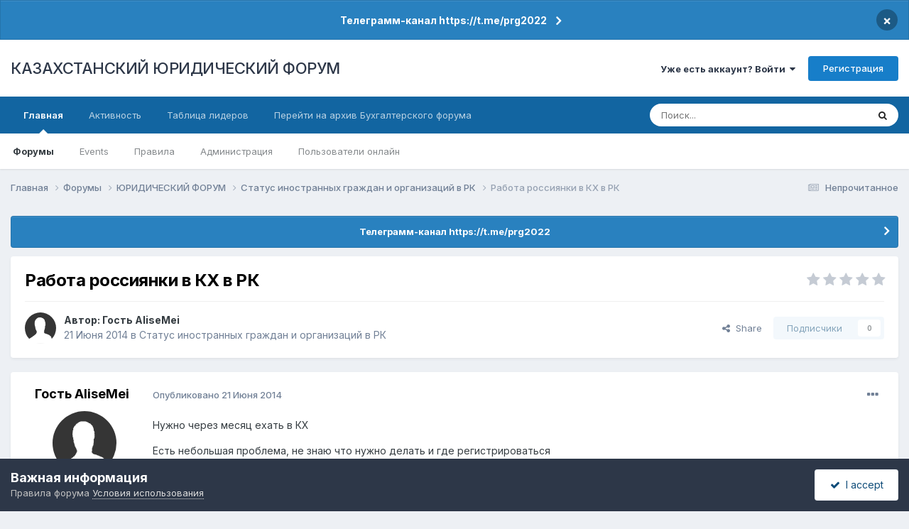

--- FILE ---
content_type: text/html;charset=UTF-8
request_url: https://forum.zakon.kz/topic/166005-%D1%80%D0%B0%D0%B1%D0%BE%D1%82%D0%B0-%D1%80%D0%BE%D1%81%D1%81%D0%B8%D1%8F%D0%BD%D0%BA%D0%B8-%D0%B2-%D0%BA%D1%85-%D0%B2-%D1%80%D0%BA/
body_size: 20850
content:
<!DOCTYPE html>
<html lang="ru-RU" dir="ltr">
	<head>
		<title>Работа россиянки в КХ в РК - Статус иностранных граждан и организаций в РК - КАЗАХСТАНСКИЙ ЮРИДИЧЕСКИЙ ФОРУМ</title>
		
			<script>
  (function(i,s,o,g,r,a,m){i['GoogleAnalyticsObject']=r;i[r]=i[r]||function(){
  (i[r].q=i[r].q||[]).push(arguments)},i[r].l=1*new Date();a=s.createElement(o),
  m=s.getElementsByTagName(o)[0];a.async=1;a.src=g;m.parentNode.insertBefore(a,m)
  })(window,document,'script','//www.google-analytics.com/analytics.js','ga');

  ga('create', 'UA-19108819-2', 'auto');
  ga('send', 'pageview');

</script>
<!-- Yandex.Metrika counter -->
<script type="text/javascript">
    (function (d, w, c) {
        (w[c] = w[c] || []).push(function() {
            try {
                w.yaCounter627111 = new Ya.Metrika({
                    id:627111,
                    clickmap:true,
                    trackLinks:true,
                    accurateTrackBounce:true,
                    webvisor:true
                });
            } catch(e) { }
        });

        var n = d.getElementsByTagName("script")[0],
            s = d.createElement("script"),
            f = function () { n.parentNode.insertBefore(s, n); };
        s.type = "text/javascript";
        s.async = true;
        s.src = "https://mc.yandex.ru/metrika/watch.js";

        if (w.opera == "[object Opera]") {
            d.addEventListener("DOMContentLoaded", f, false);
        } else { f(); }
    })(document, window, "yandex_metrika_callbacks");
</script>
<noscript><div><img src="https://mc.yandex.ru/watch/627111" style="position:absolute; left:-9999px;" alt="" /></div></noscript>
<!-- /Yandex.Metrika counter -->
  
  <!-- Start Alexa Certify Javascript -->
<script type="text/javascript">
_atrk_opts = { atrk_acct:"AuXku1ah9W20em", domain:"zakon.kz",dynamic: true};
(function() { var as = document.createElement('script'); as.type = 'text/javascript'; as.async = true; as.src = "https://certify-js.alexametrics.com/atrk.js"; var s = document.getElementsByTagName('script')[0];s.parentNode.insertBefore(as, s); })();
</script>
<noscript><img src="https://certify.alexametrics.com/atrk.gif?account=AuXku1ah9W20em" style="display:none" height="1" width="1" alt="" /></noscript>
<!-- End Alexa Certify Javascript -->  
		
		<!--[if lt IE 9]>
			
		    <script src="//forum.zakon.kz/applications/core/interface/html5shiv/html5shiv.js"></script>
		<![endif]-->
		

	<meta name="viewport" content="width=device-width, initial-scale=1">


	
	


	<meta name="twitter:card" content="summary" />




	
		
			
				<meta property="og:title" content="Работа россиянки в КХ в РК">
			
		
	

	
		
			
				<meta property="og:type" content="website">
			
		
	

	
		
			
				<meta property="og:url" content="https://forum.zakon.kz/topic/166005-%D1%80%D0%B0%D0%B1%D0%BE%D1%82%D0%B0-%D1%80%D0%BE%D1%81%D1%81%D0%B8%D1%8F%D0%BD%D0%BA%D0%B8-%D0%B2-%D0%BA%D1%85-%D0%B2-%D1%80%D0%BA/">
			
		
	

	
		
			
				<meta name="description" content="Нужно через месяц ехать в КХ Есть небольшая проблема, не знаю что нужно делать и где регистрироваться И берут ли вообще гражданинов РФ в КХ на работу, нужен ли вид на жительство Подскажите пожалуйста, очень нужна помощь.">
			
		
	

	
		
			
				<meta property="og:description" content="Нужно через месяц ехать в КХ Есть небольшая проблема, не знаю что нужно делать и где регистрироваться И берут ли вообще гражданинов РФ в КХ на работу, нужен ли вид на жительство Подскажите пожалуйста, очень нужна помощь.">
			
		
	

	
		
			
				<meta property="og:updated_time" content="2014-06-23T10:47:45Z">
			
		
	

	
		
			
				<meta property="og:site_name" content="КАЗАХСТАНСКИЙ ЮРИДИЧЕСКИЙ ФОРУМ">
			
		
	

	
		
			
				<meta property="og:locale" content="ru_RU">
			
		
	


	
		<link rel="canonical" href="https://forum.zakon.kz/topic/166005-%D1%80%D0%B0%D0%B1%D0%BE%D1%82%D0%B0-%D1%80%D0%BE%D1%81%D1%81%D0%B8%D1%8F%D0%BD%D0%BA%D0%B8-%D0%B2-%D0%BA%D1%85-%D0%B2-%D1%80%D0%BA/" />
	





<link rel="manifest" href="https://forum.zakon.kz/manifest.webmanifest/">
<meta name="msapplication-config" content="https://forum.zakon.kz/browserconfig.xml/">
<meta name="msapplication-starturl" content="/">
<meta name="application-name" content="КАЗАХСТАНСКИЙ ЮРИДИЧЕСКИЙ ФОРУМ">
<meta name="apple-mobile-web-app-title" content="КАЗАХСТАНСКИЙ ЮРИДИЧЕСКИЙ ФОРУМ">

	<meta name="theme-color" content="#ffffff">










<link rel="preload" href="//forum.zakon.kz/applications/core/interface/font/fontawesome-webfont.woff2?v=4.7.0" as="font" crossorigin="anonymous">
		


	<link rel="preconnect" href="https://fonts.googleapis.com">
	<link rel="preconnect" href="https://fonts.gstatic.com" crossorigin>
	
		<link href="https://fonts.googleapis.com/css2?family=Inter:wght@300;400;500;600;700&display=swap" rel="stylesheet">
	



	<link rel='stylesheet' href='https://forum.zakon.kz/uploads/css_built_27/341e4a57816af3ba440d891ca87450ff_framework.css?v=2436950b881764676504' media='all'>

	<link rel='stylesheet' href='https://forum.zakon.kz/uploads/css_built_27/05e81b71abe4f22d6eb8d1a929494829_responsive.css?v=2436950b881764676504' media='all'>

	<link rel='stylesheet' href='https://forum.zakon.kz/uploads/css_built_27/20446cf2d164adcc029377cb04d43d17_flags.css?v=2436950b881764676504' media='all'>

	<link rel='stylesheet' href='https://forum.zakon.kz/uploads/css_built_27/90eb5adf50a8c640f633d47fd7eb1778_core.css?v=2436950b881764676504' media='all'>

	<link rel='stylesheet' href='https://forum.zakon.kz/uploads/css_built_27/5a0da001ccc2200dc5625c3f3934497d_core_responsive.css?v=2436950b881764676504' media='all'>

	<link rel='stylesheet' href='https://forum.zakon.kz/uploads/css_built_27/62e269ced0fdab7e30e026f1d30ae516_forums.css?v=2436950b881764676504' media='all'>

	<link rel='stylesheet' href='https://forum.zakon.kz/uploads/css_built_27/76e62c573090645fb99a15a363d8620e_forums_responsive.css?v=2436950b881764676504' media='all'>

	<link rel='stylesheet' href='https://forum.zakon.kz/uploads/css_built_27/ebdea0c6a7dab6d37900b9190d3ac77b_topics.css?v=2436950b881764676504' media='all'>

	<link rel='stylesheet' href='https://forum.zakon.kz/uploads/css_built_27/51a672ecd6862df2c2f1969522683ee9_calendar.css?v=2436950b881764676504' media='all'>





<link rel='stylesheet' href='https://forum.zakon.kz/uploads/css_built_27/258adbb6e4f3e83cd3b355f84e3fa002_custom.css?v=2436950b881764676504' media='all'>




		
		

 		<script async src="https://yastatic.net/pcode/adfox/header-bidding.js"></script>
<script>
var adfoxBiddersMap = {
    "myTarget": "1345704"
};
var adUnits = [
    {
        "code": "adfox_159308664714548956",
        "bids": [
            {
                "bidder": "myTarget",
                "params": {
                    "placementId": "822173"
                }
            }
        ]
    },
	{
        "code": "adfox_159308667942931425",
        "bids": [
            {
                "bidder": "myTarget",
                "params": {
                    "placementId": "822175"
                }
            }
        ]
    },
    {
        "code": "adfox_15930866913429771",
        "bids": [
            {
                "bidder": "myTarget",
                "params": {
                    "placementId": "822177"
                }
            }
        ]
    },
    {
        "code": "adfox_159308793147942881",
        "bids": [
            {
                "bidder": "myTarget",
                "params": {
                    "placementId": "822226"
                }
            }
        ]
    },
	{
        "code": "adfox_159308794397289246",
        "bids": [
            {
                "bidder": "myTarget",
                "params": {
                    "placementId": "822228"
                }
            }
        ]
    },
    {
        "code": "adfox_159308795662611376",
        "bids": [
            {
                "bidder": "myTarget",
                "params": {
                    "placementId": "822230"
                }
            }
        ]
    }
];
var userTimeout = 500;
window.YaHeaderBiddingSettings = {
    biddersMap: adfoxBiddersMap,
    adUnits: adUnits,
    timeout: userTimeout
};
</script>
<!--AD-->
<script src="https://yastatic.net/pcode/adfox/loader.js" crossorigin="anonymous" async></script>
<script>window.yaContextCb = window.yaContextCb || []</script>
<script src="https://yandex.ru/ads/system/context.js" async></script>
	</head>
	<body class='ipsApp ipsApp_front ipsJS_none ipsClearfix' data-controller='core.front.core.app' data-message="" data-pageApp='forums' data-pageLocation='front' data-pageModule='forums' data-pageController='topic'>
	<!--LiveInternet counterr--><!--/LiveInternet-->
      <a href='#elContent' class='ipsHide' title='Перейти к основному контенту на странице' accesskey='m'>Перейти к контенту</a>
		
		<div id='ipsLayout_header' class='ipsClearfix'>
			



<div class='cAnnouncements' data-controller="core.front.core.announcementBanner" >
	
	<div class='cAnnouncementPageTop ipsJS_hide ipsAnnouncement ipsMessage_information' data-announcementId="26">
        
        <a href='https://forum.zakon.kz/announcement/26-%D1%82%D0%B5%D0%BB%D0%B5%D0%B3%D1%80%D0%B0%D0%BC%D0%BC-%D0%BA%D0%B0%D0%BD%D0%B0%D0%BB-httpstmeprg2022/' data-ipsDialog data-ipsDialog-title="Телеграмм-канал https://t.me/prg2022">Телеграмм-канал https://t.me/prg2022</a>
        

		<a href='#' data-role="dismissAnnouncement">×</a>
	</div>
	
</div>



			
			
<ul id='elMobileNav' class='ipsList_inline ipsResponsive_hideDesktop ipsResponsive_block' data-controller='core.front.core.mobileNav'>
	
		
			
			
				
				
			
				
				
			
				
					<li id='elMobileBreadcrumb'>
						<a href='https://forum.zakon.kz/forum/36-%D1%81%D1%82%D0%B0%D1%82%D1%83%D1%81-%D0%B8%D0%BD%D0%BE%D1%81%D1%82%D1%80%D0%B0%D0%BD%D0%BD%D1%8B%D1%85-%D0%B3%D1%80%D0%B0%D0%B6%D0%B4%D0%B0%D0%BD-%D0%B8-%D0%BE%D1%80%D0%B3%D0%B0%D0%BD%D0%B8%D0%B7%D0%B0%D1%86%D0%B8%D0%B9-%D0%B2-%D1%80%D0%BA/'>
							<span>Статус иностранных граждан и организаций в РК</span>
						</a>
					</li>
				
				
			
				
				
			
		
	
	
	
	<li >
		<a data-action="defaultStream" class='ipsType_light'  href='https://forum.zakon.kz/discover/unread/'><i class='icon-newspaper'></i></a>
	</li>

	
		<li class='ipsJS_show'>
			<a href='https://forum.zakon.kz/search/'><i class='fa fa-search'></i></a>
		</li>
	
	<li data-ipsDrawer data-ipsDrawer-drawerElem='#elMobileDrawer'>
		<a href='#'>
			
			
				
			
			
			
			<i class='fa fa-navicon'></i>
		</a>
	</li>
</ul>
			<header>
				<div class='ipsLayout_container'>
					

<a href='https://forum.zakon.kz/' id='elSiteTitle' accesskey='1'>КАЗАХСТАНСКИЙ ЮРИДИЧЕСКИЙ ФОРУМ</a>

					

	<ul id='elUserNav' class='ipsList_inline cSignedOut ipsResponsive_showDesktop'>
		
        
		
        
        
            
            <li id='elSignInLink'>
                <a href='https://forum.zakon.kz/login/' data-ipsMenu-closeOnClick="false" data-ipsMenu id='elUserSignIn'>
                    Уже есть аккаунт? Войти &nbsp;<i class='fa fa-caret-down'></i>
                </a>
                
<div id='elUserSignIn_menu' class='ipsMenu ipsMenu_auto ipsHide'>
	<form accept-charset='utf-8' method='post' action='https://forum.zakon.kz/login/'>
		<input type="hidden" name="csrfKey" value="bbd03c0b75224f0c38b1f6bf6cf8f497">
		<input type="hidden" name="ref" value="[base64]">
		<div data-role="loginForm">
			
			
			
				<div class='ipsColumns ipsColumns_noSpacing'>
					<div class='ipsColumn ipsColumn_wide' id='elUserSignIn_internal'>
						
<div class="ipsPad ipsForm ipsForm_vertical">
	<h4 class="ipsType_sectionHead">Войти</h4>
	<br><br>
	<ul class='ipsList_reset'>
		<li class="ipsFieldRow ipsFieldRow_noLabel ipsFieldRow_fullWidth">
			
			
				<input type="text" placeholder="Имя пользователя" name="auth" autocomplete="username">
			
		</li>
		<li class="ipsFieldRow ipsFieldRow_noLabel ipsFieldRow_fullWidth">
			<input type="password" placeholder="Пароль" name="password" autocomplete="current-password">
		</li>
		<li class="ipsFieldRow ipsFieldRow_checkbox ipsClearfix">
			<span class="ipsCustomInput">
				<input type="checkbox" name="remember_me" id="remember_me_checkbox" value="1" checked aria-checked="true">
				<span></span>
			</span>
			<div class="ipsFieldRow_content">
				<label class="ipsFieldRow_label" for="remember_me_checkbox">Запомнить меня</label>
				<span class="ipsFieldRow_desc">Не рекомендовано на общедоступных компьютерах</span>
			</div>
		</li>
		<li class="ipsFieldRow ipsFieldRow_fullWidth">
			<button type="submit" name="_processLogin" value="usernamepassword" class="ipsButton ipsButton_primary ipsButton_small" id="elSignIn_submit">Войти</button>
			
				<p class="ipsType_right ipsType_small">
					
						<a href='https://forum.zakon.kz/lostpassword/' data-ipsDialog data-ipsDialog-title='Забыли пароль?'>
					
					Забыли пароль?</a>
				</p>
			
		</li>
	</ul>
</div>
					</div>
					<div class='ipsColumn ipsColumn_wide'>
						<div class='ipsPadding' id='elUserSignIn_external'>
							<div class='ipsAreaBackground_light ipsPadding:half'>
								
									<p class='ipsType_reset ipsType_small ipsType_center'><strong>Или авторизуйтесь через один из этих сервисов</strong></p>
								
								
									<div class='ipsType_center ipsMargin_top:half'>
										

<button type="submit" name="_processLogin" value="2" class='ipsButton ipsButton_verySmall ipsButton_fullWidth ipsSocial ipsSocial_facebook' style="background-color: #3a579a">
	
		<span class='ipsSocial_icon'>
			
				<i class='fa fa-facebook-official'></i>
			
		</span>
		<span class='ipsSocial_text'>Войти через Facebook</span>
	
</button>
									</div>
								
									<div class='ipsType_center ipsMargin_top:half'>
										

<button type="submit" name="_processLogin" value="9" class='ipsButton ipsButton_verySmall ipsButton_fullWidth ipsSocial ipsSocial_twitter' style="background-color: #000000">
	
		<span class='ipsSocial_icon'>
			
				<i class='fa fa-twitter'></i>
			
		</span>
		<span class='ipsSocial_text'>Войти через Twitter</span>
	
</button>
									</div>
								
							</div>
						</div>
					</div>
				</div>
			
		</div>
	</form>
</div>
            </li>
            
        
		
			<li>
				
					<a href='https://forum.zakon.kz/register/' data-ipsDialog data-ipsDialog-size='narrow' data-ipsDialog-title='Регистрация' id='elRegisterButton' class='ipsButton ipsButton_normal ipsButton_primary'>Регистрация</a>
				
			</li>
		
	</ul>

				</div>
			</header>
			

	<nav data-controller='core.front.core.navBar' class=' ipsResponsive_showDesktop'>
		<div class='ipsNavBar_primary ipsLayout_container '>
			<ul data-role="primaryNavBar" class='ipsClearfix'>
				


	
		
		
			
		
		<li class='ipsNavBar_active' data-active id='elNavSecondary_1' data-role="navBarItem" data-navApp="core" data-navExt="CustomItem">
			
			
				<a href="https://forum.zakon.kz"  data-navItem-id="1" data-navDefault>
					Главная<span class='ipsNavBar_active__identifier'></span>
				</a>
			
			
				<ul class='ipsNavBar_secondary ' data-role='secondaryNavBar'>
					


	
		
		
			
		
		<li class='ipsNavBar_active' data-active id='elNavSecondary_8' data-role="navBarItem" data-navApp="forums" data-navExt="Forums">
			
			
				<a href="https://forum.zakon.kz"  data-navItem-id="8" data-navDefault>
					Форумы<span class='ipsNavBar_active__identifier'></span>
				</a>
			
			
		</li>
	
	

	
		
		
		<li  id='elNavSecondary_9' data-role="navBarItem" data-navApp="calendar" data-navExt="Calendar">
			
			
				<a href="https://forum.zakon.kz/calendar/"  data-navItem-id="9" >
					Events<span class='ipsNavBar_active__identifier'></span>
				</a>
			
			
		</li>
	
	

	
		
		
		<li  id='elNavSecondary_10' data-role="navBarItem" data-navApp="core" data-navExt="CustomItem">
			
			
				<a href="https://forum.zakon.kz/topic/5923-%D0%BF%D1%80%D0%B0%D0%B2%D0%B8%D0%BB%D0%B0-%D1%84%D0%BE%D1%80%D1%83%D0%BC%D0%B0/"  data-navItem-id="10" >
					Правила<span class='ipsNavBar_active__identifier'></span>
				</a>
			
			
		</li>
	
	

	
		
		
		<li  id='elNavSecondary_11' data-role="navBarItem" data-navApp="core" data-navExt="StaffDirectory">
			
			
				<a href="https://forum.zakon.kz/staff/"  data-navItem-id="11" >
					Администрация<span class='ipsNavBar_active__identifier'></span>
				</a>
			
			
		</li>
	
	

	
		
		
		<li  id='elNavSecondary_12' data-role="navBarItem" data-navApp="core" data-navExt="OnlineUsers">
			
			
				<a href="https://forum.zakon.kz/online/"  data-navItem-id="12" >
					Пользователи онлайн<span class='ipsNavBar_active__identifier'></span>
				</a>
			
			
		</li>
	
	

					<li class='ipsHide' id='elNavigationMore_1' data-role='navMore'>
						<a href='#' data-ipsMenu data-ipsMenu-appendTo='#elNavigationMore_1' id='elNavigationMore_1_dropdown'>Больше <i class='fa fa-caret-down'></i></a>
						<ul class='ipsHide ipsMenu ipsMenu_auto' id='elNavigationMore_1_dropdown_menu' data-role='moreDropdown'></ul>
					</li>
				</ul>
			
		</li>
	
	

	
		
		
		<li  id='elNavSecondary_2' data-role="navBarItem" data-navApp="core" data-navExt="CustomItem">
			
			
				<a href="https://forum.zakon.kz/discover/"  data-navItem-id="2" >
					Активность<span class='ipsNavBar_active__identifier'></span>
				</a>
			
			
				<ul class='ipsNavBar_secondary ipsHide' data-role='secondaryNavBar'>
					


	
		
		
		<li  id='elNavSecondary_3' data-role="navBarItem" data-navApp="core" data-navExt="AllActivity">
			
			
				<a href="https://forum.zakon.kz/discover/"  data-navItem-id="3" >
					Вся активность<span class='ipsNavBar_active__identifier'></span>
				</a>
			
			
		</li>
	
	

	
		
		
		<li  id='elNavSecondary_4' data-role="navBarItem" data-navApp="core" data-navExt="YourActivityStreams">
			
			
				<a href="#" id="elNavigation_4" data-ipsMenu data-ipsMenu-appendTo='#elNavSecondary_2' data-ipsMenu-activeClass='ipsNavActive_menu' data-navItem-id="4" >
					Мои ленты активности <i class="fa fa-caret-down"></i><span class='ipsNavBar_active__identifier'></span>
				</a>
				<ul id="elNavigation_4_menu" class="ipsMenu ipsMenu_auto ipsHide">
					

	
		
			<li class='ipsMenu_item' data-streamid='17'>
				<a href='https://forum.zakon.kz/discover/17/' >
					stream_title_17
				</a>
			</li>
		
	

	
		
			<li class='ipsMenu_item' data-streamid='1'>
				<a href='https://forum.zakon.kz/discover/unread/' >
					Непрочитанное
				</a>
			</li>
		
	

	
		
			<li class='ipsMenu_item' data-streamid='19'>
				<a href='https://forum.zakon.kz/discover/19/' >
					stream_title_19
				</a>
			</li>
		
	

				</ul>
			
			
		</li>
	
	

	
	

	
	

	
		
		
		<li  id='elNavSecondary_7' data-role="navBarItem" data-navApp="core" data-navExt="Search">
			
			
				<a href="https://forum.zakon.kz/search/"  data-navItem-id="7" >
					Поиск<span class='ipsNavBar_active__identifier'></span>
				</a>
			
			
		</li>
	
	

					<li class='ipsHide' id='elNavigationMore_2' data-role='navMore'>
						<a href='#' data-ipsMenu data-ipsMenu-appendTo='#elNavigationMore_2' id='elNavigationMore_2_dropdown'>Больше <i class='fa fa-caret-down'></i></a>
						<ul class='ipsHide ipsMenu ipsMenu_auto' id='elNavigationMore_2_dropdown_menu' data-role='moreDropdown'></ul>
					</li>
				</ul>
			
		</li>
	
	

	
		
		
		<li  id='elNavSecondary_13' data-role="navBarItem" data-navApp="core" data-navExt="Leaderboard">
			
			
				<a href="https://forum.zakon.kz/leaderboard/"  data-navItem-id="13" >
					Таблица лидеров<span class='ipsNavBar_active__identifier'></span>
				</a>
			
			
		</li>
	
	

	
		
		
		<li  id='elNavSecondary_14' data-role="navBarItem" data-navApp="core" data-navExt="CustomItem">
			
			
				<a href="http://buhforum.zakon.kz" target='_blank' rel="noopener" data-navItem-id="14" >
					Перейти на архив Бухгалтерского форума<span class='ipsNavBar_active__identifier'></span>
				</a>
			
			
		</li>
	
	

	
	

	
	

				<li class='ipsHide' id='elNavigationMore' data-role='navMore'>
					<a href='#' data-ipsMenu data-ipsMenu-appendTo='#elNavigationMore' id='elNavigationMore_dropdown'>Больше</a>
					<ul class='ipsNavBar_secondary ipsHide' data-role='secondaryNavBar'>
						<li class='ipsHide' id='elNavigationMore_more' data-role='navMore'>
							<a href='#' data-ipsMenu data-ipsMenu-appendTo='#elNavigationMore_more' id='elNavigationMore_more_dropdown'>Больше <i class='fa fa-caret-down'></i></a>
							<ul class='ipsHide ipsMenu ipsMenu_auto' id='elNavigationMore_more_dropdown_menu' data-role='moreDropdown'></ul>
						</li>
					</ul>
				</li>
			</ul>
			

	<div id="elSearchWrapper">
		<div id='elSearch' data-controller="core.front.core.quickSearch">
			<form accept-charset='utf-8' action='//forum.zakon.kz/search/?do=quicksearch' method='post'>
                <input type='search' id='elSearchField' placeholder='Поиск...' name='q' autocomplete='off' aria-label='Поиск'>
                <details class='cSearchFilter'>
                    <summary class='cSearchFilter__text'></summary>
                    <ul class='cSearchFilter__menu'>
                        
                        <li><label><input type="radio" name="type" value="all" ><span class='cSearchFilter__menuText'>Везде</span></label></li>
                        
                            
                                <li><label><input type="radio" name="type" value='contextual_{&quot;type&quot;:&quot;forums_topic&quot;,&quot;nodes&quot;:36}' checked><span class='cSearchFilter__menuText'>В этом форуме</span></label></li>
                            
                                <li><label><input type="radio" name="type" value='contextual_{&quot;type&quot;:&quot;forums_topic&quot;,&quot;item&quot;:166005}' checked><span class='cSearchFilter__menuText'>В этой теме</span></label></li>
                            
                        
                        
                            <li><label><input type="radio" name="type" value="core_statuses_status"><span class='cSearchFilter__menuText'>Статусы</span></label></li>
                        
                            <li><label><input type="radio" name="type" value="forums_topic"><span class='cSearchFilter__menuText'>Темы</span></label></li>
                        
                            <li><label><input type="radio" name="type" value="calendar_event"><span class='cSearchFilter__menuText'>Events</span></label></li>
                        
                            <li><label><input type="radio" name="type" value="core_members"><span class='cSearchFilter__menuText'>Пользователи</span></label></li>
                        
                    </ul>
                </details>
				<button class='cSearchSubmit' type="submit" aria-label='Поиск'><i class="fa fa-search"></i></button>
			</form>
		</div>
	</div>

		</div>
	</nav>

		</div>
		<main id='ipsLayout_body' class='ipsLayout_container'>
			<div id='ipsLayout_contentArea'>
				<div id='ipsLayout_contentWrapper'>
					
<nav class='ipsBreadcrumb ipsBreadcrumb_top ipsFaded_withHover'>
	

	<ul class='ipsList_inline ipsPos_right'>
		
		<li >
			<a data-action="defaultStream" class='ipsType_light '  href='https://forum.zakon.kz/discover/unread/'><i class="fa fa-newspaper-o" aria-hidden="true"></i> <span>Непрочитанное</span></a>
		</li>
		
	</ul>

	<ul data-role="breadcrumbList">
		<li>
			<a title="Главная" href='https://forum.zakon.kz/'>
				<span>Главная <i class='fa fa-angle-right'></i></span>
			</a>
		</li>
		
		
			<li>
				
					<a href='https://forum.zakon.kz'>
						<span>Форумы <i class='fa fa-angle-right' aria-hidden="true"></i></span>
					</a>
				
			</li>
		
			<li>
				
					<a href='https://forum.zakon.kz/forum/3-%D1%8E%D1%80%D0%B8%D0%B4%D0%B8%D1%87%D0%B5%D1%81%D0%BA%D0%B8%D0%B9-%D1%84%D0%BE%D1%80%D1%83%D0%BC/'>
						<span>ЮРИДИЧЕСКИЙ ФОРУМ <i class='fa fa-angle-right' aria-hidden="true"></i></span>
					</a>
				
			</li>
		
			<li>
				
					<a href='https://forum.zakon.kz/forum/36-%D1%81%D1%82%D0%B0%D1%82%D1%83%D1%81-%D0%B8%D0%BD%D0%BE%D1%81%D1%82%D1%80%D0%B0%D0%BD%D0%BD%D1%8B%D1%85-%D0%B3%D1%80%D0%B0%D0%B6%D0%B4%D0%B0%D0%BD-%D0%B8-%D0%BE%D1%80%D0%B3%D0%B0%D0%BD%D0%B8%D0%B7%D0%B0%D1%86%D0%B8%D0%B9-%D0%B2-%D1%80%D0%BA/'>
						<span>Статус иностранных граждан и организаций в РК <i class='fa fa-angle-right' aria-hidden="true"></i></span>
					</a>
				
			</li>
		
			<li>
				
					Работа россиянки в КХ в РК
				
			</li>
		
	</ul>
</nav>
					
                 	 <div class="ipsResponsive_hideDesktop"><!--Расположение: Forum Top-->
<div id="adfox_162978031270243319"></div>
<script>
    window.yaContextCb.push(()=>{
        Ya.adfoxCode.createAdaptive({
            ownerId: 338955,
        containerId: 'adfox_162978031270243319',
            params: {
                p1: 'cldhb',
            p2: 'gwfx'
            }
        }, ['desktop', 'tablet', 'phone'], {
            tabletWidth: 830,
            phoneWidth: 480,
            isAutoReloads: false
        })
    })
</script></div>
					<div class="ipsResponsive_hidePhone"><div id="adfox_162978042653632402"></div>
<script>
    window.yaContextCb.push(()=>{
        Ya.adfoxCode.createAdaptive({
            ownerId: 338955,
        containerId: 'adfox_162978042653632402',
            params: {
                p1: 'cldgx',
            p2: 'gwfw'
            }
        }, ['desktop', 'tablet'], {
            tabletWidth: 830,
            phoneWidth: 480,
            isAutoReloads: false
        })
    })
</script></div>
					<div id='ipsLayout_mainArea'>
						<a id='elContent'></a>
						
						
						
						

	


	<div class='cAnnouncementsContent'>
		
		<div class='cAnnouncementContentTop ipsAnnouncement ipsMessage_information ipsType_center'>
            
			<a href='https://forum.zakon.kz/announcement/26-%D1%82%D0%B5%D0%BB%D0%B5%D0%B3%D1%80%D0%B0%D0%BC%D0%BC-%D0%BA%D0%B0%D0%BD%D0%B0%D0%BB-httpstmeprg2022/' data-ipsDialog data-ipsDialog-title="Телеграмм-канал https://t.me/prg2022">Телеграмм-канал https://t.me/prg2022</a>
            
		</div>
		
	</div>



						



<div class='ipsPageHeader ipsResponsive_pull ipsBox ipsPadding sm:ipsPadding:half ipsMargin_bottom'>
		
	
	<div class='ipsFlex ipsFlex-ai:center ipsFlex-fw:wrap ipsGap:4'>
		<div class='ipsFlex-flex:11'>
			<h1 class='ipsType_pageTitle ipsContained_container'>
				

				
				
					<span class='ipsType_break ipsContained'>
						<span>Работа россиянки в КХ в РК</span>
					</span>
				
			</h1>
			
			
		</div>
		
			<div class='ipsFlex-flex:00 ipsType_light'>
				
				
<div  class='ipsClearfix ipsRating  ipsRating_veryLarge'>
	
	<ul class='ipsRating_collective'>
		
			
				<li class='ipsRating_off'>
					<i class='fa fa-star'></i>
				</li>
			
		
			
				<li class='ipsRating_off'>
					<i class='fa fa-star'></i>
				</li>
			
		
			
				<li class='ipsRating_off'>
					<i class='fa fa-star'></i>
				</li>
			
		
			
				<li class='ipsRating_off'>
					<i class='fa fa-star'></i>
				</li>
			
		
			
				<li class='ipsRating_off'>
					<i class='fa fa-star'></i>
				</li>
			
		
	</ul>
</div>
			</div>
		
	</div>
	<hr class='ipsHr'>
	<div class='ipsPageHeader__meta ipsFlex ipsFlex-jc:between ipsFlex-ai:center ipsFlex-fw:wrap ipsGap:3'>
		<div class='ipsFlex-flex:11'>
			<div class='ipsPhotoPanel ipsPhotoPanel_mini ipsPhotoPanel_notPhone ipsClearfix'>
				

	<span class='ipsUserPhoto ipsUserPhoto_mini '>
		<img src='https://forum.zakon.kz/uploads/set_resources_27/84c1e40ea0e759e3f1505eb1788ddf3c_default_photo.png' alt='Гость AliseMei' loading="lazy">
	</span>

				<div>
					<p class='ipsType_reset ipsType_blendLinks'>
						<span class='ipsType_normal'>
						
							<strong>Автор: 


Гость AliseMei</strong><br />
							<span class='ipsType_light'><time datetime='2014-06-21T15:17:54Z' title='06/21/14 15:17' data-short='11 г'>21 Июня 2014</time> в <a href="https://forum.zakon.kz/forum/36-%D1%81%D1%82%D0%B0%D1%82%D1%83%D1%81-%D0%B8%D0%BD%D0%BE%D1%81%D1%82%D1%80%D0%B0%D0%BD%D0%BD%D1%8B%D1%85-%D0%B3%D1%80%D0%B0%D0%B6%D0%B4%D0%B0%D0%BD-%D0%B8-%D0%BE%D1%80%D0%B3%D0%B0%D0%BD%D0%B8%D0%B7%D0%B0%D1%86%D0%B8%D0%B9-%D0%B2-%D1%80%D0%BA/">Статус иностранных граждан и организаций в РК</a></span>
						
						</span>
					</p>
				</div>
			</div>
		</div>
		
			<div class='ipsFlex-flex:01 ipsResponsive_hidePhone'>
				<div class='ipsShareLinks'>
					
						


    <a href='#elShareItem_1186044591_menu' id='elShareItem_1186044591' data-ipsMenu class='ipsShareButton ipsButton ipsButton_verySmall ipsButton_link ipsButton_link--light'>
        <span><i class='fa fa-share-alt'></i></span> &nbsp;Share
    </a>

    <div class='ipsPadding ipsMenu ipsMenu_normal ipsHide' id='elShareItem_1186044591_menu' data-controller="core.front.core.sharelink">
        
        
        <span data-ipsCopy data-ipsCopy-flashmessage>
            <a href="https://forum.zakon.kz/topic/166005-%D1%80%D0%B0%D0%B1%D0%BE%D1%82%D0%B0-%D1%80%D0%BE%D1%81%D1%81%D0%B8%D1%8F%D0%BD%D0%BA%D0%B8-%D0%B2-%D0%BA%D1%85-%D0%B2-%D1%80%D0%BA/" class="ipsButton ipsButton_light ipsButton_small ipsButton_fullWidth" data-role="copyButton" data-clipboard-text="https://forum.zakon.kz/topic/166005-%D1%80%D0%B0%D0%B1%D0%BE%D1%82%D0%B0-%D1%80%D0%BE%D1%81%D1%81%D0%B8%D1%8F%D0%BD%D0%BA%D0%B8-%D0%B2-%D0%BA%D1%85-%D0%B2-%D1%80%D0%BA/" data-ipstooltip title='Copy Link to Clipboard'><i class="fa fa-clone"></i> https://forum.zakon.kz/topic/166005-%D1%80%D0%B0%D0%B1%D0%BE%D1%82%D0%B0-%D1%80%D0%BE%D1%81%D1%81%D0%B8%D1%8F%D0%BD%D0%BA%D0%B8-%D0%B2-%D0%BA%D1%85-%D0%B2-%D1%80%D0%BA/</a>
        </span>
        <ul class='ipsShareLinks ipsMargin_top:half'>
            
                <li>
<a href="https://www.linkedin.com/shareArticle?mini=true&amp;url=https%3A%2F%2Fforum.zakon.kz%2Ftopic%2F166005-%25D1%2580%25D0%25B0%25D0%25B1%25D0%25BE%25D1%2582%25D0%25B0-%25D1%2580%25D0%25BE%25D1%2581%25D1%2581%25D0%25B8%25D1%258F%25D0%25BD%25D0%25BA%25D0%25B8-%25D0%25B2-%25D0%25BA%25D1%2585-%25D0%25B2-%25D1%2580%25D0%25BA%2F&amp;title=%D0%A0%D0%B0%D0%B1%D0%BE%D1%82%D0%B0+%D1%80%D0%BE%D1%81%D1%81%D0%B8%D1%8F%D0%BD%D0%BA%D0%B8+%D0%B2+%D0%9A%D0%A5+%D0%B2+%D0%A0%D0%9A" rel="nofollow noopener" class="cShareLink cShareLink_linkedin" target="_blank" data-role="shareLink" title='Поделиться через LinkedIn' data-ipsTooltip>
	<i class="fa fa-linkedin"></i>
</a></li>
            
                <li>
<a href="https://x.com/share?url=https%3A%2F%2Fforum.zakon.kz%2Ftopic%2F166005-%2525D1%252580%2525D0%2525B0%2525D0%2525B1%2525D0%2525BE%2525D1%252582%2525D0%2525B0-%2525D1%252580%2525D0%2525BE%2525D1%252581%2525D1%252581%2525D0%2525B8%2525D1%25258F%2525D0%2525BD%2525D0%2525BA%2525D0%2525B8-%2525D0%2525B2-%2525D0%2525BA%2525D1%252585-%2525D0%2525B2-%2525D1%252580%2525D0%2525BA%2F" class="cShareLink cShareLink_x" target="_blank" data-role="shareLink" title='Share on X' data-ipsTooltip rel='nofollow noopener'>
    <i class="fa fa-x"></i>
</a></li>
            
                <li>
<a href="https://www.facebook.com/sharer/sharer.php?u=https%3A%2F%2Fforum.zakon.kz%2Ftopic%2F166005-%25D1%2580%25D0%25B0%25D0%25B1%25D0%25BE%25D1%2582%25D0%25B0-%25D1%2580%25D0%25BE%25D1%2581%25D1%2581%25D0%25B8%25D1%258F%25D0%25BD%25D0%25BA%25D0%25B8-%25D0%25B2-%25D0%25BA%25D1%2585-%25D0%25B2-%25D1%2580%25D0%25BA%2F" class="cShareLink cShareLink_facebook" target="_blank" data-role="shareLink" title='Поделиться через Facebook' data-ipsTooltip rel='noopener nofollow'>
	<i class="fa fa-facebook"></i>
</a></li>
            
                <li>
<a href="https://pinterest.com/pin/create/button/?url=https://forum.zakon.kz/topic/166005-%25D1%2580%25D0%25B0%25D0%25B1%25D0%25BE%25D1%2582%25D0%25B0-%25D1%2580%25D0%25BE%25D1%2581%25D1%2581%25D0%25B8%25D1%258F%25D0%25BD%25D0%25BA%25D0%25B8-%25D0%25B2-%25D0%25BA%25D1%2585-%25D0%25B2-%25D1%2580%25D0%25BA/&amp;media=" class="cShareLink cShareLink_pinterest" rel="nofollow noopener" target="_blank" data-role="shareLink" title='Поделиться через Pinterest' data-ipsTooltip>
	<i class="fa fa-pinterest"></i>
</a></li>
            
        </ul>
        
            <hr class='ipsHr'>
            <button class='ipsHide ipsButton ipsButton_verySmall ipsButton_light ipsButton_fullWidth ipsMargin_top:half' data-controller='core.front.core.webshare' data-role='webShare' data-webShareTitle='Работа россиянки в КХ в РК' data-webShareText='Работа россиянки в КХ в РК' data-webShareUrl='https://forum.zakon.kz/topic/166005-%D1%80%D0%B0%D0%B1%D0%BE%D1%82%D0%B0-%D1%80%D0%BE%D1%81%D1%81%D0%B8%D1%8F%D0%BD%D0%BA%D0%B8-%D0%B2-%D0%BA%D1%85-%D0%B2-%D1%80%D0%BA/'>More sharing options...</button>
        
    </div>

					
					
                    

					



					

<div data-followApp='forums' data-followArea='topic' data-followID='166005' data-controller='core.front.core.followButton'>
	

	<a href='https://forum.zakon.kz/login/' rel="nofollow" class="ipsFollow ipsPos_middle ipsButton ipsButton_light ipsButton_verySmall ipsButton_disabled" data-role="followButton" data-ipsTooltip title='Чтобы подписаться, требуется авторизация'>
		<span>Подписчики</span>
		<span class='ipsCommentCount'>0</span>
	</a>

</div>
				</div>
			</div>
					
	</div>
	
	
</div>








<div class='ipsClearfix'>
	<ul class="ipsToolList ipsToolList_horizontal ipsClearfix ipsSpacer_both ipsResponsive_hidePhone">
		
		
		
	</ul>
</div>

<div id='comments' data-controller='core.front.core.commentFeed,forums.front.topic.view, core.front.core.ignoredComments' data-autoPoll data-baseURL='https://forum.zakon.kz/topic/166005-%D1%80%D0%B0%D0%B1%D0%BE%D1%82%D0%B0-%D1%80%D0%BE%D1%81%D1%81%D0%B8%D1%8F%D0%BD%D0%BA%D0%B8-%D0%B2-%D0%BA%D1%85-%D0%B2-%D1%80%D0%BA/' data-lastPage data-feedID='topic-166005' class='cTopic ipsClear ipsSpacer_top'>
	
			
	

	

<div data-controller='core.front.core.recommendedComments' data-url='https://forum.zakon.kz/topic/166005-%D1%80%D0%B0%D0%B1%D0%BE%D1%82%D0%B0-%D1%80%D0%BE%D1%81%D1%81%D0%B8%D1%8F%D0%BD%D0%BA%D0%B8-%D0%B2-%D0%BA%D1%85-%D0%B2-%D1%80%D0%BA/?recommended=comments' class='ipsRecommendedComments ipsHide'>
	<div data-role="recommendedComments">
		<h2 class='ipsType_sectionHead ipsType_large ipsType_bold ipsMargin_bottom'>Рекомендуемые сообщения</h2>
		
	</div>
</div>
	
	<div id="elPostFeed" data-role='commentFeed' data-controller='core.front.core.moderation' >
		<form action="https://forum.zakon.kz/topic/166005-%D1%80%D0%B0%D0%B1%D0%BE%D1%82%D0%B0-%D1%80%D0%BE%D1%81%D1%81%D0%B8%D1%8F%D0%BD%D0%BA%D0%B8-%D0%B2-%D0%BA%D1%85-%D0%B2-%D1%80%D0%BA/?csrfKey=bbd03c0b75224f0c38b1f6bf6cf8f497&amp;do=multimodComment" method="post" data-ipsPageAction data-role='moderationTools'>
			
			
				

					

					
					



<a id='findComment-1219537'></a>
<a id='comment-1219537'></a>
<article  id='elComment_1219537' class='cPost ipsBox ipsResponsive_pull  ipsComment  ipsComment_parent ipsClearfix ipsClear ipsColumns ipsColumns_noSpacing ipsColumns_collapsePhone    '>
	

	

	<div class='cAuthorPane_mobile ipsResponsive_showPhone'>
		<div class='cAuthorPane_photo'>
			<div class='cAuthorPane_photoWrap'>
				

	<span class='ipsUserPhoto ipsUserPhoto_large '>
		<img src='https://forum.zakon.kz/uploads/set_resources_27/84c1e40ea0e759e3f1505eb1788ddf3c_default_photo.png' alt='Гость AliseMei' loading="lazy">
	</span>

				
				
			</div>
		</div>
		<div class='cAuthorPane_content'>
			<h3 class='ipsType_sectionHead cAuthorPane_author ipsType_break ipsType_blendLinks ipsFlex ipsFlex-ai:center'>
				


Гость AliseMei
			</h3>
			<div class='ipsType_light ipsType_reset'>
			    <a href='https://forum.zakon.kz/topic/166005-%D1%80%D0%B0%D0%B1%D0%BE%D1%82%D0%B0-%D1%80%D0%BE%D1%81%D1%81%D0%B8%D1%8F%D0%BD%D0%BA%D0%B8-%D0%B2-%D0%BA%D1%85-%D0%B2-%D1%80%D0%BA/#findComment-1219537' rel="nofollow" class='ipsType_blendLinks'>Опубликовано <time datetime='2014-06-21T15:17:54Z' title='06/21/14 15:17' data-short='11 г'>21 Июня 2014</time></a>
				
			</div>
		</div>
	</div>
	<aside class='ipsComment_author cAuthorPane ipsColumn ipsColumn_medium ipsResponsive_hidePhone'>
		<h3 class='ipsType_sectionHead cAuthorPane_author ipsType_blendLinks ipsType_break'><strong>


Гость AliseMei</strong>
			
		</h3>
		<ul class='cAuthorPane_info ipsList_reset'>
			<li data-role='photo' class='cAuthorPane_photo'>
				<div class='cAuthorPane_photoWrap'>
					

	<span class='ipsUserPhoto ipsUserPhoto_large '>
		<img src='https://forum.zakon.kz/uploads/set_resources_27/84c1e40ea0e759e3f1505eb1788ddf3c_default_photo.png' alt='Гость AliseMei' loading="lazy">
	</span>

					
					
				</div>
			</li>
			
				<li data-role='group'>Перегрин</li>
				
			
			
			
		</ul>
	</aside>
	<div class='ipsColumn ipsColumn_fluid ipsMargin:none'>
		

<div id='comment-1219537_wrap' data-controller='core.front.core.comment' data-commentApp='forums' data-commentType='forums' data-commentID="1219537" data-quoteData='{&quot;userid&quot;:null,&quot;username&quot;:&quot;Гость AliseMei&quot;,&quot;timestamp&quot;:1403363874,&quot;contentapp&quot;:&quot;forums&quot;,&quot;contenttype&quot;:&quot;forums&quot;,&quot;contentid&quot;:166005,&quot;contentclass&quot;:&quot;forums_Topic&quot;,&quot;contentcommentid&quot;:1219537}' class='ipsComment_content ipsType_medium'>

	<div class='ipsComment_meta ipsType_light ipsFlex ipsFlex-ai:center ipsFlex-jc:between ipsFlex-fd:row-reverse'>
		<div class='ipsType_light ipsType_reset ipsType_blendLinks ipsComment_toolWrap'>
			<div class='ipsResponsive_hidePhone ipsComment_badges'>
				<ul class='ipsList_reset ipsFlex ipsFlex-jc:end ipsFlex-fw:wrap ipsGap:2 ipsGap_row:1'>
					
					
					
					
					
				</ul>
			</div>
			<ul class='ipsList_reset ipsComment_tools'>
				<li>
					<a href='#elControls_1219537_menu' class='ipsComment_ellipsis' id='elControls_1219537' title='Дополнительные опции...' data-ipsMenu data-ipsMenu-appendTo='#comment-1219537_wrap'><i class='fa fa-ellipsis-h'></i></a>
					<ul id='elControls_1219537_menu' class='ipsMenu ipsMenu_narrow ipsHide'>
						
							<li class='ipsMenu_item'><a href='https://forum.zakon.kz/topic/166005-%D1%80%D0%B0%D0%B1%D0%BE%D1%82%D0%B0-%D1%80%D0%BE%D1%81%D1%81%D0%B8%D1%8F%D0%BD%D0%BA%D0%B8-%D0%B2-%D0%BA%D1%85-%D0%B2-%D1%80%D0%BA/?do=reportComment&amp;comment=1219537' data-ipsDialog data-ipsDialog-remoteSubmit data-ipsDialog-size='medium' data-ipsDialog-flashMessage='Спасибо за вашу жалобу.' data-ipsDialog-title="Жалоба" data-action='reportComment' title='Подать жалобу на контент'>Жалоба</a></li>
						
						
                        
						
						
						
							
								
							
							
							
							
							
							
						
					</ul>
				</li>
				
			</ul>
		</div>

		<div class='ipsType_reset ipsResponsive_hidePhone'>
		   
		   Опубликовано <time datetime='2014-06-21T15:17:54Z' title='06/21/14 15:17' data-short='11 г'>21 Июня 2014</time>
		   
			
			<span class='ipsResponsive_hidePhone'>
				
				
			</span>
		</div>
	</div>

	

    

	<div class='cPost_contentWrap'>
		
		<div data-role='commentContent' class='ipsType_normal ipsType_richText ipsPadding_bottom ipsContained' data-controller='core.front.core.lightboxedImages'>
			<p>Нужно через месяц ехать в КХ</p>
<p>Есть небольшая проблема, не знаю что нужно делать и где регистрироваться</p>
<p>И берут ли вообще гражданинов РФ в КХ на работу, нужен ли вид на жительство</p>
<p>Подскажите пожалуйста, очень нужна помощь.</p>
<p> </p>


			
		</div>

		

		
	</div>

	
    
</div>
	</div>
</article>
					
					
						<!--Расположение: Forum Middle-->
<div id="adfox_162978020424213778"></div>
<script>
    window.yaContextCb.push(()=>{
        Ya.adfoxCode.createAdaptive({
            ownerId: 338955,
        containerId: 'adfox_162978020424213778',
            params: {
                p1: 'cldha',
            p2: 'gwfx'
            }
        }, ['phone'], {
            tabletWidth: 830,
            phoneWidth: 480,
            isAutoReloads: false
        })
    })
</script>
<!--Расположение: Forum Middle-->
<div id="adfox_162978077951367815"></div>
<script>
    window.yaContextCb.push(()=>{
        Ya.adfoxCode.createAdaptive({
            ownerId: 338955,
        containerId: 'adfox_162978077951367815',
            params: {
                p1: 'cldgw',
            p2: 'gwfw'
            }
        }, ['desktop', 'tablet'], {
            tabletWidth: 830,
            phoneWidth: 480,
            isAutoReloads: false
        })
    })
</script>
					
					
				

					

					
					



<a id='findComment-1219560'></a>
<a id='comment-1219560'></a>
<article  id='elComment_1219560' class='cPost ipsBox ipsResponsive_pull  ipsComment  ipsComment_parent ipsClearfix ipsClear ipsColumns ipsColumns_noSpacing ipsColumns_collapsePhone    '>
	

	

	<div class='cAuthorPane_mobile ipsResponsive_showPhone'>
		<div class='cAuthorPane_photo'>
			<div class='cAuthorPane_photoWrap'>
				


	<a href="https://forum.zakon.kz/profile/109351-%D1%81%D0%BA%D0%B8%D0%BE%D0%BF/" rel="nofollow" data-ipsHover data-ipsHover-width="370" data-ipsHover-target="https://forum.zakon.kz/profile/109351-%D1%81%D0%BA%D0%B8%D0%BE%D0%BF/?do=hovercard" class="ipsUserPhoto ipsUserPhoto_large" title="Перейти в профиль пользователя Скиоп">
		<img src='https://forum.zakon.kz/uploads/profile/photo-thumb-109351.jpg' alt='Скиоп' loading="lazy">
	</a>

				
				
					<a href="https://forum.zakon.kz/profile/109351-%D1%81%D0%BA%D0%B8%D0%BE%D0%BF/badges/" rel="nofollow">
						
<img src='https://forum.zakon.kz/uploads/monthly_2021_08/1_Newbie.svg' loading="lazy" alt="Newbie" class="cAuthorPane_badge cAuthorPane_badge--rank ipsOutline ipsOutline:2px" data-ipsTooltip title="Звание: Newbie (1/14)">
					</a>
				
			</div>
		</div>
		<div class='cAuthorPane_content'>
			<h3 class='ipsType_sectionHead cAuthorPane_author ipsType_break ipsType_blendLinks ipsFlex ipsFlex-ai:center'>
				


<a href='https://forum.zakon.kz/profile/109351-%D1%81%D0%BA%D0%B8%D0%BE%D0%BF/' rel="nofollow" data-ipsHover data-ipsHover-width='370' data-ipsHover-target='https://forum.zakon.kz/profile/109351-%D1%81%D0%BA%D0%B8%D0%BE%D0%BF/?do=hovercard&amp;referrer=https%253A%252F%252Fforum.zakon.kz%252Ftopic%252F166005-%2525D1%252580%2525D0%2525B0%2525D0%2525B1%2525D0%2525BE%2525D1%252582%2525D0%2525B0-%2525D1%252580%2525D0%2525BE%2525D1%252581%2525D1%252581%2525D0%2525B8%2525D1%25258F%2525D0%2525BD%2525D0%2525BA%2525D0%2525B8-%2525D0%2525B2-%2525D0%2525BA%2525D1%252585-%2525D0%2525B2-%2525D1%252580%2525D0%2525BA%252F' title="Перейти в профиль пользователя Скиоп" class="ipsType_break">Скиоп</a>
			</h3>
			<div class='ipsType_light ipsType_reset'>
			    <a href='https://forum.zakon.kz/topic/166005-%D1%80%D0%B0%D0%B1%D0%BE%D1%82%D0%B0-%D1%80%D0%BE%D1%81%D1%81%D0%B8%D1%8F%D0%BD%D0%BA%D0%B8-%D0%B2-%D0%BA%D1%85-%D0%B2-%D1%80%D0%BA/#findComment-1219560' rel="nofollow" class='ipsType_blendLinks'>Опубликовано <time datetime='2014-06-22T02:53:46Z' title='06/22/14 02:53' data-short='11 г'>22 Июня 2014</time></a>
				
			</div>
		</div>
	</div>
	<aside class='ipsComment_author cAuthorPane ipsColumn ipsColumn_medium ipsResponsive_hidePhone'>
		<h3 class='ipsType_sectionHead cAuthorPane_author ipsType_blendLinks ipsType_break'><strong>


<a href='https://forum.zakon.kz/profile/109351-%D1%81%D0%BA%D0%B8%D0%BE%D0%BF/' rel="nofollow" data-ipsHover data-ipsHover-width='370' data-ipsHover-target='https://forum.zakon.kz/profile/109351-%D1%81%D0%BA%D0%B8%D0%BE%D0%BF/?do=hovercard&amp;referrer=https%253A%252F%252Fforum.zakon.kz%252Ftopic%252F166005-%2525D1%252580%2525D0%2525B0%2525D0%2525B1%2525D0%2525BE%2525D1%252582%2525D0%2525B0-%2525D1%252580%2525D0%2525BE%2525D1%252581%2525D1%252581%2525D0%2525B8%2525D1%25258F%2525D0%2525BD%2525D0%2525BA%2525D0%2525B8-%2525D0%2525B2-%2525D0%2525BA%2525D1%252585-%2525D0%2525B2-%2525D1%252580%2525D0%2525BA%252F' title="Перейти в профиль пользователя Скиоп" class="ipsType_break">Скиоп</a></strong>
			
		</h3>
		<ul class='cAuthorPane_info ipsList_reset'>
			<li data-role='photo' class='cAuthorPane_photo'>
				<div class='cAuthorPane_photoWrap'>
					


	<a href="https://forum.zakon.kz/profile/109351-%D1%81%D0%BA%D0%B8%D0%BE%D0%BF/" rel="nofollow" data-ipsHover data-ipsHover-width="370" data-ipsHover-target="https://forum.zakon.kz/profile/109351-%D1%81%D0%BA%D0%B8%D0%BE%D0%BF/?do=hovercard" class="ipsUserPhoto ipsUserPhoto_large" title="Перейти в профиль пользователя Скиоп">
		<img src='https://forum.zakon.kz/uploads/profile/photo-thumb-109351.jpg' alt='Скиоп' loading="lazy">
	</a>

					
					
						
<img src='https://forum.zakon.kz/uploads/monthly_2021_08/1_Newbie.svg' loading="lazy" alt="Newbie" class="cAuthorPane_badge cAuthorPane_badge--rank ipsOutline ipsOutline:2px" data-ipsTooltip title="Звание: Newbie (1/14)">
					
				</div>
			</li>
			
				<li data-role='group'>Патриции</li>
				
			
			
				<li data-role='stats' class='ipsMargin_top'>
					<ul class="ipsList_reset ipsType_light ipsFlex ipsFlex-ai:center ipsFlex-jc:center ipsGap_row:2 cAuthorPane_stats">
						<li>
							
								<a href="https://forum.zakon.kz/profile/109351-%D1%81%D0%BA%D0%B8%D0%BE%D0%BF/content/" rel="nofollow" title="5914 сообщений" data-ipsTooltip class="ipsType_blendLinks">
							
								<i class="fa fa-comment"></i> 5.9k
							
								</a>
							
						</li>
						
					</ul>
				</li>
			
			
				

	
	<li data-role='custom-field' class='ipsResponsive_hidePhone ipsType_break'>
		
<span class='ft'>Пол:</span><span class='fc'>Мужской</span>
	</li>
	
	<li data-role='custom-field' class='ipsResponsive_hidePhone ipsType_break'>
		
<!--<span class='ft'>Интересы:</span><span class='fc'>все интнресное</span>-->
	</li>
	

			
		</ul>
	</aside>
	<div class='ipsColumn ipsColumn_fluid ipsMargin:none'>
		

<div id='comment-1219560_wrap' data-controller='core.front.core.comment' data-commentApp='forums' data-commentType='forums' data-commentID="1219560" data-quoteData='{&quot;userid&quot;:109351,&quot;username&quot;:&quot;\u0421\u043a\u0438\u043e\u043f&quot;,&quot;timestamp&quot;:1403405626,&quot;contentapp&quot;:&quot;forums&quot;,&quot;contenttype&quot;:&quot;forums&quot;,&quot;contentid&quot;:166005,&quot;contentclass&quot;:&quot;forums_Topic&quot;,&quot;contentcommentid&quot;:1219560}' class='ipsComment_content ipsType_medium'>

	<div class='ipsComment_meta ipsType_light ipsFlex ipsFlex-ai:center ipsFlex-jc:between ipsFlex-fd:row-reverse'>
		<div class='ipsType_light ipsType_reset ipsType_blendLinks ipsComment_toolWrap'>
			<div class='ipsResponsive_hidePhone ipsComment_badges'>
				<ul class='ipsList_reset ipsFlex ipsFlex-jc:end ipsFlex-fw:wrap ipsGap:2 ipsGap_row:1'>
					
					
					
					
					
				</ul>
			</div>
			<ul class='ipsList_reset ipsComment_tools'>
				<li>
					<a href='#elControls_1219560_menu' class='ipsComment_ellipsis' id='elControls_1219560' title='Дополнительные опции...' data-ipsMenu data-ipsMenu-appendTo='#comment-1219560_wrap'><i class='fa fa-ellipsis-h'></i></a>
					<ul id='elControls_1219560_menu' class='ipsMenu ipsMenu_narrow ipsHide'>
						
							<li class='ipsMenu_item'><a href='https://forum.zakon.kz/topic/166005-%D1%80%D0%B0%D0%B1%D0%BE%D1%82%D0%B0-%D1%80%D0%BE%D1%81%D1%81%D0%B8%D1%8F%D0%BD%D0%BA%D0%B8-%D0%B2-%D0%BA%D1%85-%D0%B2-%D1%80%D0%BA/?do=reportComment&amp;comment=1219560' data-ipsDialog data-ipsDialog-remoteSubmit data-ipsDialog-size='medium' data-ipsDialog-flashMessage='Спасибо за вашу жалобу.' data-ipsDialog-title="Жалоба" data-action='reportComment' title='Подать жалобу на контент'>Жалоба</a></li>
						
						
                        
						
						
						
							
								
							
							
							
							
							
							
						
					</ul>
				</li>
				
			</ul>
		</div>

		<div class='ipsType_reset ipsResponsive_hidePhone'>
		   
		   Опубликовано <time datetime='2014-06-22T02:53:46Z' title='06/22/14 02:53' data-short='11 г'>22 Июня 2014</time>
		   
			
			<span class='ipsResponsive_hidePhone'>
				
					(изменено)
				
				
			</span>
		</div>
	</div>

	

    

	<div class='cPost_contentWrap'>
		
		<div data-role='commentContent' class='ipsType_normal ipsType_richText ipsPadding_bottom ipsContained' data-controller='core.front.core.lightboxedImages'>
			<blockquote data-ipsquote="" class="ipsQuote"><div>Нужно через месяц ехать в КХ</div></blockquote>
<p> </p>
<p> </p>
<p> </p>
<p> </p>
<p>А где это КХ?</p>


			
				

<span class='ipsType_reset ipsType_medium ipsType_light' data-excludequote>
	<strong>Изменено <time datetime='2014-06-22T02:54:09Z' title='06/22/14 02:54' data-short='11 г'>22 Июня 2014</time> пользователем поиск</strong>
	
	
</span>
			
		</div>

		

		
	</div>

	
    
</div>
	</div>
</article>
					
					
					
				

					

					
					



<a id='findComment-1219626'></a>
<a id='comment-1219626'></a>
<article  id='elComment_1219626' class='cPost ipsBox ipsResponsive_pull  ipsComment  ipsComment_parent ipsClearfix ipsClear ipsColumns ipsColumns_noSpacing ipsColumns_collapsePhone    '>
	

	

	<div class='cAuthorPane_mobile ipsResponsive_showPhone'>
		<div class='cAuthorPane_photo'>
			<div class='cAuthorPane_photoWrap'>
				


	<a href="https://forum.zakon.kz/profile/73874-helen_kst/" rel="nofollow" data-ipsHover data-ipsHover-width="370" data-ipsHover-target="https://forum.zakon.kz/profile/73874-helen_kst/?do=hovercard" class="ipsUserPhoto ipsUserPhoto_large" title="Перейти в профиль пользователя Helen_kst">
		<img src='https://forum.zakon.kz/uploads/av-73874.png' alt='Helen_kst' loading="lazy">
	</a>

				
				
					<a href="https://forum.zakon.kz/profile/73874-helen_kst/badges/" rel="nofollow">
						
<img src='https://forum.zakon.kz/uploads/monthly_2021_08/1_Newbie.svg' loading="lazy" alt="Newbie" class="cAuthorPane_badge cAuthorPane_badge--rank ipsOutline ipsOutline:2px" data-ipsTooltip title="Звание: Newbie (1/14)">
					</a>
				
			</div>
		</div>
		<div class='cAuthorPane_content'>
			<h3 class='ipsType_sectionHead cAuthorPane_author ipsType_break ipsType_blendLinks ipsFlex ipsFlex-ai:center'>
				


<a href='https://forum.zakon.kz/profile/73874-helen_kst/' rel="nofollow" data-ipsHover data-ipsHover-width='370' data-ipsHover-target='https://forum.zakon.kz/profile/73874-helen_kst/?do=hovercard&amp;referrer=https%253A%252F%252Fforum.zakon.kz%252Ftopic%252F166005-%2525D1%252580%2525D0%2525B0%2525D0%2525B1%2525D0%2525BE%2525D1%252582%2525D0%2525B0-%2525D1%252580%2525D0%2525BE%2525D1%252581%2525D1%252581%2525D0%2525B8%2525D1%25258F%2525D0%2525BD%2525D0%2525BA%2525D0%2525B8-%2525D0%2525B2-%2525D0%2525BA%2525D1%252585-%2525D0%2525B2-%2525D1%252580%2525D0%2525BA%252F' title="Перейти в профиль пользователя Helen_kst" class="ipsType_break">Helen_kst</a>
			</h3>
			<div class='ipsType_light ipsType_reset'>
			    <a href='https://forum.zakon.kz/topic/166005-%D1%80%D0%B0%D0%B1%D0%BE%D1%82%D0%B0-%D1%80%D0%BE%D1%81%D1%81%D0%B8%D1%8F%D0%BD%D0%BA%D0%B8-%D0%B2-%D0%BA%D1%85-%D0%B2-%D1%80%D0%BA/#findComment-1219626' rel="nofollow" class='ipsType_blendLinks'>Опубликовано <time datetime='2014-06-22T15:21:41Z' title='06/22/14 15:21' data-short='11 г'>22 Июня 2014</time></a>
				
			</div>
		</div>
	</div>
	<aside class='ipsComment_author cAuthorPane ipsColumn ipsColumn_medium ipsResponsive_hidePhone'>
		<h3 class='ipsType_sectionHead cAuthorPane_author ipsType_blendLinks ipsType_break'><strong>


<a href='https://forum.zakon.kz/profile/73874-helen_kst/' rel="nofollow" data-ipsHover data-ipsHover-width='370' data-ipsHover-target='https://forum.zakon.kz/profile/73874-helen_kst/?do=hovercard&amp;referrer=https%253A%252F%252Fforum.zakon.kz%252Ftopic%252F166005-%2525D1%252580%2525D0%2525B0%2525D0%2525B1%2525D0%2525BE%2525D1%252582%2525D0%2525B0-%2525D1%252580%2525D0%2525BE%2525D1%252581%2525D1%252581%2525D0%2525B8%2525D1%25258F%2525D0%2525BD%2525D0%2525BA%2525D0%2525B8-%2525D0%2525B2-%2525D0%2525BA%2525D1%252585-%2525D0%2525B2-%2525D1%252580%2525D0%2525BA%252F' title="Перейти в профиль пользователя Helen_kst" class="ipsType_break">Helen_kst</a></strong>
			
		</h3>
		<ul class='cAuthorPane_info ipsList_reset'>
			<li data-role='photo' class='cAuthorPane_photo'>
				<div class='cAuthorPane_photoWrap'>
					


	<a href="https://forum.zakon.kz/profile/73874-helen_kst/" rel="nofollow" data-ipsHover data-ipsHover-width="370" data-ipsHover-target="https://forum.zakon.kz/profile/73874-helen_kst/?do=hovercard" class="ipsUserPhoto ipsUserPhoto_large" title="Перейти в профиль пользователя Helen_kst">
		<img src='https://forum.zakon.kz/uploads/av-73874.png' alt='Helen_kst' loading="lazy">
	</a>

					
					
						
<img src='https://forum.zakon.kz/uploads/monthly_2021_08/1_Newbie.svg' loading="lazy" alt="Newbie" class="cAuthorPane_badge cAuthorPane_badge--rank ipsOutline ipsOutline:2px" data-ipsTooltip title="Звание: Newbie (1/14)">
					
				</div>
			</li>
			
				<li data-role='group'>Патриции</li>
				
			
			
				<li data-role='stats' class='ipsMargin_top'>
					<ul class="ipsList_reset ipsType_light ipsFlex ipsFlex-ai:center ipsFlex-jc:center ipsGap_row:2 cAuthorPane_stats">
						<li>
							
								<a href="https://forum.zakon.kz/profile/73874-helen_kst/content/" rel="nofollow" title="932 сообщения" data-ipsTooltip class="ipsType_blendLinks">
							
								<i class="fa fa-comment"></i> 932
							
								</a>
							
						</li>
						
					</ul>
				</li>
			
			
				

	
	<li data-role='custom-field' class='ipsResponsive_hidePhone ipsType_break'>
		
<span class='ft'>Пол:</span><span class='fc'>Женский</span>
	</li>
	
	<li data-role='custom-field' class='ipsResponsive_hidePhone ipsType_break'>
		
<span class='ft'>Город:</span><span class='fc'>г.Костанай</span>
	</li>
	

			
		</ul>
	</aside>
	<div class='ipsColumn ipsColumn_fluid ipsMargin:none'>
		

<div id='comment-1219626_wrap' data-controller='core.front.core.comment' data-commentApp='forums' data-commentType='forums' data-commentID="1219626" data-quoteData='{&quot;userid&quot;:73874,&quot;username&quot;:&quot;Helen_kst&quot;,&quot;timestamp&quot;:1403450501,&quot;contentapp&quot;:&quot;forums&quot;,&quot;contenttype&quot;:&quot;forums&quot;,&quot;contentid&quot;:166005,&quot;contentclass&quot;:&quot;forums_Topic&quot;,&quot;contentcommentid&quot;:1219626}' class='ipsComment_content ipsType_medium'>

	<div class='ipsComment_meta ipsType_light ipsFlex ipsFlex-ai:center ipsFlex-jc:between ipsFlex-fd:row-reverse'>
		<div class='ipsType_light ipsType_reset ipsType_blendLinks ipsComment_toolWrap'>
			<div class='ipsResponsive_hidePhone ipsComment_badges'>
				<ul class='ipsList_reset ipsFlex ipsFlex-jc:end ipsFlex-fw:wrap ipsGap:2 ipsGap_row:1'>
					
					
					
					
					
				</ul>
			</div>
			<ul class='ipsList_reset ipsComment_tools'>
				<li>
					<a href='#elControls_1219626_menu' class='ipsComment_ellipsis' id='elControls_1219626' title='Дополнительные опции...' data-ipsMenu data-ipsMenu-appendTo='#comment-1219626_wrap'><i class='fa fa-ellipsis-h'></i></a>
					<ul id='elControls_1219626_menu' class='ipsMenu ipsMenu_narrow ipsHide'>
						
							<li class='ipsMenu_item'><a href='https://forum.zakon.kz/topic/166005-%D1%80%D0%B0%D0%B1%D0%BE%D1%82%D0%B0-%D1%80%D0%BE%D1%81%D1%81%D0%B8%D1%8F%D0%BD%D0%BA%D0%B8-%D0%B2-%D0%BA%D1%85-%D0%B2-%D1%80%D0%BA/?do=reportComment&amp;comment=1219626' data-ipsDialog data-ipsDialog-remoteSubmit data-ipsDialog-size='medium' data-ipsDialog-flashMessage='Спасибо за вашу жалобу.' data-ipsDialog-title="Жалоба" data-action='reportComment' title='Подать жалобу на контент'>Жалоба</a></li>
						
						
                        
						
						
						
							
								
							
							
							
							
							
							
						
					</ul>
				</li>
				
			</ul>
		</div>

		<div class='ipsType_reset ipsResponsive_hidePhone'>
		   
		   Опубликовано <time datetime='2014-06-22T15:21:41Z' title='06/22/14 15:21' data-short='11 г'>22 Июня 2014</time>
		   
			
			<span class='ipsResponsive_hidePhone'>
				
				
			</span>
		</div>
	</div>

	

    

	<div class='cPost_contentWrap'>
		
		<div data-role='commentContent' class='ipsType_normal ipsType_richText ipsPadding_bottom ipsContained' data-controller='core.front.core.lightboxedImages'>
			<blockquote data-ipsquote="" class="ipsQuote" data-ipsquote-contentcommentid="1219537" data-ipsquote-username="AliseMei" data-cite="AliseMei" data-ipsquote-timestamp="1403363874"><div>
<div>
<p>Нужно через месяц ехать в КХ</p>
<p>Есть небольшая проблема, не знаю что нужно делать и где регистрироваться</p>
<p>И берут ли вообще гражданинов РФ в КХ на работу, нужен ли вид на жительство</p>
<p>Подскажите пожалуйста, очень нужна помощь.</p>
</div>
</div></blockquote>
<p>Без вида на жительство можно на год по трудовому договору. при въезде в миграционном талончике пишет в графе цель въезда - на работу. в тчение 5 дней заявляется в миграционку с трудовым договором о кх и сразу шлёпают регистрацию на год. Трудовой делайте в 3-х экз-х, 1 работадателю кх, 1 гр-ну РФ, 3 а-в миграционку.</p>


			
		</div>

		

		
			

		
	</div>

	
    
</div>
	</div>
</article>
					
					
					
				

					

					
					



<a id='findComment-1219662'></a>
<a id='comment-1219662'></a>
<article  id='elComment_1219662' class='cPost ipsBox ipsResponsive_pull  ipsComment  ipsComment_parent ipsClearfix ipsClear ipsColumns ipsColumns_noSpacing ipsColumns_collapsePhone    '>
	

	

	<div class='cAuthorPane_mobile ipsResponsive_showPhone'>
		<div class='cAuthorPane_photo'>
			<div class='cAuthorPane_photoWrap'>
				

	<span class='ipsUserPhoto ipsUserPhoto_large '>
		<img src='https://forum.zakon.kz/uploads/set_resources_27/84c1e40ea0e759e3f1505eb1788ddf3c_default_photo.png' alt='Гость гость' loading="lazy">
	</span>

				
				
			</div>
		</div>
		<div class='cAuthorPane_content'>
			<h3 class='ipsType_sectionHead cAuthorPane_author ipsType_break ipsType_blendLinks ipsFlex ipsFlex-ai:center'>
				


Гость гость
			</h3>
			<div class='ipsType_light ipsType_reset'>
			    <a href='https://forum.zakon.kz/topic/166005-%D1%80%D0%B0%D0%B1%D0%BE%D1%82%D0%B0-%D1%80%D0%BE%D1%81%D1%81%D0%B8%D1%8F%D0%BD%D0%BA%D0%B8-%D0%B2-%D0%BA%D1%85-%D0%B2-%D1%80%D0%BA/#findComment-1219662' rel="nofollow" class='ipsType_blendLinks'>Опубликовано <time datetime='2014-06-23T03:19:15Z' title='06/23/14 03:19' data-short='11 г'>23 Июня 2014</time></a>
				
			</div>
		</div>
	</div>
	<aside class='ipsComment_author cAuthorPane ipsColumn ipsColumn_medium ipsResponsive_hidePhone'>
		<h3 class='ipsType_sectionHead cAuthorPane_author ipsType_blendLinks ipsType_break'><strong>


Гость гость</strong>
			
		</h3>
		<ul class='cAuthorPane_info ipsList_reset'>
			<li data-role='photo' class='cAuthorPane_photo'>
				<div class='cAuthorPane_photoWrap'>
					

	<span class='ipsUserPhoto ipsUserPhoto_large '>
		<img src='https://forum.zakon.kz/uploads/set_resources_27/84c1e40ea0e759e3f1505eb1788ddf3c_default_photo.png' alt='Гость гость' loading="lazy">
	</span>

					
					
				</div>
			</li>
			
				<li data-role='group'>Перегрин</li>
				
			
			
			
		</ul>
	</aside>
	<div class='ipsColumn ipsColumn_fluid ipsMargin:none'>
		

<div id='comment-1219662_wrap' data-controller='core.front.core.comment' data-commentApp='forums' data-commentType='forums' data-commentID="1219662" data-quoteData='{&quot;userid&quot;:null,&quot;username&quot;:&quot;Гость гость&quot;,&quot;timestamp&quot;:1403493555,&quot;contentapp&quot;:&quot;forums&quot;,&quot;contenttype&quot;:&quot;forums&quot;,&quot;contentid&quot;:166005,&quot;contentclass&quot;:&quot;forums_Topic&quot;,&quot;contentcommentid&quot;:1219662}' class='ipsComment_content ipsType_medium'>

	<div class='ipsComment_meta ipsType_light ipsFlex ipsFlex-ai:center ipsFlex-jc:between ipsFlex-fd:row-reverse'>
		<div class='ipsType_light ipsType_reset ipsType_blendLinks ipsComment_toolWrap'>
			<div class='ipsResponsive_hidePhone ipsComment_badges'>
				<ul class='ipsList_reset ipsFlex ipsFlex-jc:end ipsFlex-fw:wrap ipsGap:2 ipsGap_row:1'>
					
					
					
					
					
				</ul>
			</div>
			<ul class='ipsList_reset ipsComment_tools'>
				<li>
					<a href='#elControls_1219662_menu' class='ipsComment_ellipsis' id='elControls_1219662' title='Дополнительные опции...' data-ipsMenu data-ipsMenu-appendTo='#comment-1219662_wrap'><i class='fa fa-ellipsis-h'></i></a>
					<ul id='elControls_1219662_menu' class='ipsMenu ipsMenu_narrow ipsHide'>
						
							<li class='ipsMenu_item'><a href='https://forum.zakon.kz/topic/166005-%D1%80%D0%B0%D0%B1%D0%BE%D1%82%D0%B0-%D1%80%D0%BE%D1%81%D1%81%D0%B8%D1%8F%D0%BD%D0%BA%D0%B8-%D0%B2-%D0%BA%D1%85-%D0%B2-%D1%80%D0%BA/?do=reportComment&amp;comment=1219662' data-ipsDialog data-ipsDialog-remoteSubmit data-ipsDialog-size='medium' data-ipsDialog-flashMessage='Спасибо за вашу жалобу.' data-ipsDialog-title="Жалоба" data-action='reportComment' title='Подать жалобу на контент'>Жалоба</a></li>
						
						
                        
						
						
						
							
								
							
							
							
							
							
							
						
					</ul>
				</li>
				
			</ul>
		</div>

		<div class='ipsType_reset ipsResponsive_hidePhone'>
		   
		   Опубликовано <time datetime='2014-06-23T03:19:15Z' title='06/23/14 03:19' data-short='11 г'>23 Июня 2014</time>
		   
			
			<span class='ipsResponsive_hidePhone'>
				
				
			</span>
		</div>
	</div>

	

    

	<div class='cPost_contentWrap'>
		
		<div data-role='commentContent' class='ipsType_normal ipsType_richText ipsPadding_bottom ipsContained' data-controller='core.front.core.lightboxedImages'>
			<p>Хелен вы не правы, разве гр-нам РФ нужен ВНЖ для работы в РК? Им же только трудовой договор нужен и не на один год а на сколько пожелают.А вот открыть КХ к сожалению не смогут, потому что чтоб открыть КХ сначала надо открыть ИП, а Ип могут быть только оралманы и граждане РК</p>


			
		</div>

		

		
	</div>

	
    
</div>
	</div>
</article>
					
					
					
				

					

					
					



<a id='findComment-1219702'></a>
<a id='comment-1219702'></a>
<article  id='elComment_1219702' class='cPost ipsBox ipsResponsive_pull  ipsComment  ipsComment_parent ipsClearfix ipsClear ipsColumns ipsColumns_noSpacing ipsColumns_collapsePhone    '>
	

	

	<div class='cAuthorPane_mobile ipsResponsive_showPhone'>
		<div class='cAuthorPane_photo'>
			<div class='cAuthorPane_photoWrap'>
				


	<a href="https://forum.zakon.kz/profile/73874-helen_kst/" rel="nofollow" data-ipsHover data-ipsHover-width="370" data-ipsHover-target="https://forum.zakon.kz/profile/73874-helen_kst/?do=hovercard" class="ipsUserPhoto ipsUserPhoto_large" title="Перейти в профиль пользователя Helen_kst">
		<img src='https://forum.zakon.kz/uploads/av-73874.png' alt='Helen_kst' loading="lazy">
	</a>

				
				
					<a href="https://forum.zakon.kz/profile/73874-helen_kst/badges/" rel="nofollow">
						
<img src='https://forum.zakon.kz/uploads/monthly_2021_08/1_Newbie.svg' loading="lazy" alt="Newbie" class="cAuthorPane_badge cAuthorPane_badge--rank ipsOutline ipsOutline:2px" data-ipsTooltip title="Звание: Newbie (1/14)">
					</a>
				
			</div>
		</div>
		<div class='cAuthorPane_content'>
			<h3 class='ipsType_sectionHead cAuthorPane_author ipsType_break ipsType_blendLinks ipsFlex ipsFlex-ai:center'>
				


<a href='https://forum.zakon.kz/profile/73874-helen_kst/' rel="nofollow" data-ipsHover data-ipsHover-width='370' data-ipsHover-target='https://forum.zakon.kz/profile/73874-helen_kst/?do=hovercard&amp;referrer=https%253A%252F%252Fforum.zakon.kz%252Ftopic%252F166005-%2525D1%252580%2525D0%2525B0%2525D0%2525B1%2525D0%2525BE%2525D1%252582%2525D0%2525B0-%2525D1%252580%2525D0%2525BE%2525D1%252581%2525D1%252581%2525D0%2525B8%2525D1%25258F%2525D0%2525BD%2525D0%2525BA%2525D0%2525B8-%2525D0%2525B2-%2525D0%2525BA%2525D1%252585-%2525D0%2525B2-%2525D1%252580%2525D0%2525BA%252F' title="Перейти в профиль пользователя Helen_kst" class="ipsType_break">Helen_kst</a>
			</h3>
			<div class='ipsType_light ipsType_reset'>
			    <a href='https://forum.zakon.kz/topic/166005-%D1%80%D0%B0%D0%B1%D0%BE%D1%82%D0%B0-%D1%80%D0%BE%D1%81%D1%81%D0%B8%D1%8F%D0%BD%D0%BA%D0%B8-%D0%B2-%D0%BA%D1%85-%D0%B2-%D1%80%D0%BA/#findComment-1219702' rel="nofollow" class='ipsType_blendLinks'>Опубликовано <time datetime='2014-06-23T04:31:08Z' title='06/23/14 04:31' data-short='11 г'>23 Июня 2014</time></a>
				
			</div>
		</div>
	</div>
	<aside class='ipsComment_author cAuthorPane ipsColumn ipsColumn_medium ipsResponsive_hidePhone'>
		<h3 class='ipsType_sectionHead cAuthorPane_author ipsType_blendLinks ipsType_break'><strong>


<a href='https://forum.zakon.kz/profile/73874-helen_kst/' rel="nofollow" data-ipsHover data-ipsHover-width='370' data-ipsHover-target='https://forum.zakon.kz/profile/73874-helen_kst/?do=hovercard&amp;referrer=https%253A%252F%252Fforum.zakon.kz%252Ftopic%252F166005-%2525D1%252580%2525D0%2525B0%2525D0%2525B1%2525D0%2525BE%2525D1%252582%2525D0%2525B0-%2525D1%252580%2525D0%2525BE%2525D1%252581%2525D1%252581%2525D0%2525B8%2525D1%25258F%2525D0%2525BD%2525D0%2525BA%2525D0%2525B8-%2525D0%2525B2-%2525D0%2525BA%2525D1%252585-%2525D0%2525B2-%2525D1%252580%2525D0%2525BA%252F' title="Перейти в профиль пользователя Helen_kst" class="ipsType_break">Helen_kst</a></strong>
			
		</h3>
		<ul class='cAuthorPane_info ipsList_reset'>
			<li data-role='photo' class='cAuthorPane_photo'>
				<div class='cAuthorPane_photoWrap'>
					


	<a href="https://forum.zakon.kz/profile/73874-helen_kst/" rel="nofollow" data-ipsHover data-ipsHover-width="370" data-ipsHover-target="https://forum.zakon.kz/profile/73874-helen_kst/?do=hovercard" class="ipsUserPhoto ipsUserPhoto_large" title="Перейти в профиль пользователя Helen_kst">
		<img src='https://forum.zakon.kz/uploads/av-73874.png' alt='Helen_kst' loading="lazy">
	</a>

					
					
						
<img src='https://forum.zakon.kz/uploads/monthly_2021_08/1_Newbie.svg' loading="lazy" alt="Newbie" class="cAuthorPane_badge cAuthorPane_badge--rank ipsOutline ipsOutline:2px" data-ipsTooltip title="Звание: Newbie (1/14)">
					
				</div>
			</li>
			
				<li data-role='group'>Патриции</li>
				
			
			
				<li data-role='stats' class='ipsMargin_top'>
					<ul class="ipsList_reset ipsType_light ipsFlex ipsFlex-ai:center ipsFlex-jc:center ipsGap_row:2 cAuthorPane_stats">
						<li>
							
								<a href="https://forum.zakon.kz/profile/73874-helen_kst/content/" rel="nofollow" title="932 сообщения" data-ipsTooltip class="ipsType_blendLinks">
							
								<i class="fa fa-comment"></i> 932
							
								</a>
							
						</li>
						
					</ul>
				</li>
			
			
				

	
	<li data-role='custom-field' class='ipsResponsive_hidePhone ipsType_break'>
		
<span class='ft'>Пол:</span><span class='fc'>Женский</span>
	</li>
	
	<li data-role='custom-field' class='ipsResponsive_hidePhone ipsType_break'>
		
<span class='ft'>Город:</span><span class='fc'>г.Костанай</span>
	</li>
	

			
		</ul>
	</aside>
	<div class='ipsColumn ipsColumn_fluid ipsMargin:none'>
		

<div id='comment-1219702_wrap' data-controller='core.front.core.comment' data-commentApp='forums' data-commentType='forums' data-commentID="1219702" data-quoteData='{&quot;userid&quot;:73874,&quot;username&quot;:&quot;Helen_kst&quot;,&quot;timestamp&quot;:1403497868,&quot;contentapp&quot;:&quot;forums&quot;,&quot;contenttype&quot;:&quot;forums&quot;,&quot;contentid&quot;:166005,&quot;contentclass&quot;:&quot;forums_Topic&quot;,&quot;contentcommentid&quot;:1219702}' class='ipsComment_content ipsType_medium'>

	<div class='ipsComment_meta ipsType_light ipsFlex ipsFlex-ai:center ipsFlex-jc:between ipsFlex-fd:row-reverse'>
		<div class='ipsType_light ipsType_reset ipsType_blendLinks ipsComment_toolWrap'>
			<div class='ipsResponsive_hidePhone ipsComment_badges'>
				<ul class='ipsList_reset ipsFlex ipsFlex-jc:end ipsFlex-fw:wrap ipsGap:2 ipsGap_row:1'>
					
					
					
					
					
				</ul>
			</div>
			<ul class='ipsList_reset ipsComment_tools'>
				<li>
					<a href='#elControls_1219702_menu' class='ipsComment_ellipsis' id='elControls_1219702' title='Дополнительные опции...' data-ipsMenu data-ipsMenu-appendTo='#comment-1219702_wrap'><i class='fa fa-ellipsis-h'></i></a>
					<ul id='elControls_1219702_menu' class='ipsMenu ipsMenu_narrow ipsHide'>
						
							<li class='ipsMenu_item'><a href='https://forum.zakon.kz/topic/166005-%D1%80%D0%B0%D0%B1%D0%BE%D1%82%D0%B0-%D1%80%D0%BE%D1%81%D1%81%D0%B8%D1%8F%D0%BD%D0%BA%D0%B8-%D0%B2-%D0%BA%D1%85-%D0%B2-%D1%80%D0%BA/?do=reportComment&amp;comment=1219702' data-ipsDialog data-ipsDialog-remoteSubmit data-ipsDialog-size='medium' data-ipsDialog-flashMessage='Спасибо за вашу жалобу.' data-ipsDialog-title="Жалоба" data-action='reportComment' title='Подать жалобу на контент'>Жалоба</a></li>
						
						
                        
						
						
						
							
								
							
							
							
							
							
							
						
					</ul>
				</li>
				
			</ul>
		</div>

		<div class='ipsType_reset ipsResponsive_hidePhone'>
		   
		   Опубликовано <time datetime='2014-06-23T04:31:08Z' title='06/23/14 04:31' data-short='11 г'>23 Июня 2014</time>
		   
			
			<span class='ipsResponsive_hidePhone'>
				
				
			</span>
		</div>
	</div>

	

    

	<div class='cPost_contentWrap'>
		
		<div data-role='commentContent' class='ipsType_normal ipsType_richText ipsPadding_bottom ipsContained' data-controller='core.front.core.lightboxedImages'>
			<p>Вопрос не об открытии кх, а работы в кх в качестве работника.</p>


			
		</div>

		

		
			

		
	</div>

	
    
</div>
	</div>
</article>
					
					
					
				

					

					
					



<a id='findComment-1219875'></a>
<a id='comment-1219875'></a>
<article  id='elComment_1219875' class='cPost ipsBox ipsResponsive_pull  ipsComment  ipsComment_parent ipsClearfix ipsClear ipsColumns ipsColumns_noSpacing ipsColumns_collapsePhone    '>
	

	

	<div class='cAuthorPane_mobile ipsResponsive_showPhone'>
		<div class='cAuthorPane_photo'>
			<div class='cAuthorPane_photoWrap'>
				

	<span class='ipsUserPhoto ipsUserPhoto_large '>
		<img src='https://forum.zakon.kz/uploads/set_resources_27/84c1e40ea0e759e3f1505eb1788ddf3c_default_photo.png' alt='Гость гость' loading="lazy">
	</span>

				
				
			</div>
		</div>
		<div class='cAuthorPane_content'>
			<h3 class='ipsType_sectionHead cAuthorPane_author ipsType_break ipsType_blendLinks ipsFlex ipsFlex-ai:center'>
				


Гость гость
			</h3>
			<div class='ipsType_light ipsType_reset'>
			    <a href='https://forum.zakon.kz/topic/166005-%D1%80%D0%B0%D0%B1%D0%BE%D1%82%D0%B0-%D1%80%D0%BE%D1%81%D1%81%D0%B8%D1%8F%D0%BD%D0%BA%D0%B8-%D0%B2-%D0%BA%D1%85-%D0%B2-%D1%80%D0%BA/#findComment-1219875' rel="nofollow" class='ipsType_blendLinks'>Опубликовано <time datetime='2014-06-23T07:17:33Z' title='06/23/14 07:17' data-short='11 г'>23 Июня 2014</time></a>
				
			</div>
		</div>
	</div>
	<aside class='ipsComment_author cAuthorPane ipsColumn ipsColumn_medium ipsResponsive_hidePhone'>
		<h3 class='ipsType_sectionHead cAuthorPane_author ipsType_blendLinks ipsType_break'><strong>


Гость гость</strong>
			
		</h3>
		<ul class='cAuthorPane_info ipsList_reset'>
			<li data-role='photo' class='cAuthorPane_photo'>
				<div class='cAuthorPane_photoWrap'>
					

	<span class='ipsUserPhoto ipsUserPhoto_large '>
		<img src='https://forum.zakon.kz/uploads/set_resources_27/84c1e40ea0e759e3f1505eb1788ddf3c_default_photo.png' alt='Гость гость' loading="lazy">
	</span>

					
					
				</div>
			</li>
			
				<li data-role='group'>Перегрин</li>
				
			
			
			
		</ul>
	</aside>
	<div class='ipsColumn ipsColumn_fluid ipsMargin:none'>
		

<div id='comment-1219875_wrap' data-controller='core.front.core.comment' data-commentApp='forums' data-commentType='forums' data-commentID="1219875" data-quoteData='{&quot;userid&quot;:null,&quot;username&quot;:&quot;Гость гость&quot;,&quot;timestamp&quot;:1403507853,&quot;contentapp&quot;:&quot;forums&quot;,&quot;contenttype&quot;:&quot;forums&quot;,&quot;contentid&quot;:166005,&quot;contentclass&quot;:&quot;forums_Topic&quot;,&quot;contentcommentid&quot;:1219875}' class='ipsComment_content ipsType_medium'>

	<div class='ipsComment_meta ipsType_light ipsFlex ipsFlex-ai:center ipsFlex-jc:between ipsFlex-fd:row-reverse'>
		<div class='ipsType_light ipsType_reset ipsType_blendLinks ipsComment_toolWrap'>
			<div class='ipsResponsive_hidePhone ipsComment_badges'>
				<ul class='ipsList_reset ipsFlex ipsFlex-jc:end ipsFlex-fw:wrap ipsGap:2 ipsGap_row:1'>
					
					
					
					
					
				</ul>
			</div>
			<ul class='ipsList_reset ipsComment_tools'>
				<li>
					<a href='#elControls_1219875_menu' class='ipsComment_ellipsis' id='elControls_1219875' title='Дополнительные опции...' data-ipsMenu data-ipsMenu-appendTo='#comment-1219875_wrap'><i class='fa fa-ellipsis-h'></i></a>
					<ul id='elControls_1219875_menu' class='ipsMenu ipsMenu_narrow ipsHide'>
						
							<li class='ipsMenu_item'><a href='https://forum.zakon.kz/topic/166005-%D1%80%D0%B0%D0%B1%D0%BE%D1%82%D0%B0-%D1%80%D0%BE%D1%81%D1%81%D0%B8%D1%8F%D0%BD%D0%BA%D0%B8-%D0%B2-%D0%BA%D1%85-%D0%B2-%D1%80%D0%BA/?do=reportComment&amp;comment=1219875' data-ipsDialog data-ipsDialog-remoteSubmit data-ipsDialog-size='medium' data-ipsDialog-flashMessage='Спасибо за вашу жалобу.' data-ipsDialog-title="Жалоба" data-action='reportComment' title='Подать жалобу на контент'>Жалоба</a></li>
						
						
                        
						
						
						
							
								
							
							
							
							
							
							
						
					</ul>
				</li>
				
			</ul>
		</div>

		<div class='ipsType_reset ipsResponsive_hidePhone'>
		   
		   Опубликовано <time datetime='2014-06-23T07:17:33Z' title='06/23/14 07:17' data-short='11 г'>23 Июня 2014</time>
		   
			
			<span class='ipsResponsive_hidePhone'>
				
				
			</span>
		</div>
	</div>

	

    

	<div class='cPost_contentWrap'>
		
		<div data-role='commentContent' class='ipsType_normal ipsType_richText ipsPadding_bottom ipsContained' data-controller='core.front.core.lightboxedImages'>
			<p>Ну я и говорю для этого внж вообще не требуется!а вы говорите только в течении первого года работы!</p>


			
		</div>

		

		
	</div>

	
    
</div>
	</div>
</article>
					
					
					
				

					

					
					



<a id='findComment-1219995'></a>
<a id='comment-1219995'></a>
<article  id='elComment_1219995' class='cPost ipsBox ipsResponsive_pull  ipsComment  ipsComment_parent ipsClearfix ipsClear ipsColumns ipsColumns_noSpacing ipsColumns_collapsePhone    '>
	

	

	<div class='cAuthorPane_mobile ipsResponsive_showPhone'>
		<div class='cAuthorPane_photo'>
			<div class='cAuthorPane_photoWrap'>
				

	<span class='ipsUserPhoto ipsUserPhoto_large '>
		<img src='https://forum.zakon.kz/uploads/set_resources_27/84c1e40ea0e759e3f1505eb1788ddf3c_default_photo.png' alt='Гость AliseMei' loading="lazy">
	</span>

				
				
			</div>
		</div>
		<div class='cAuthorPane_content'>
			<h3 class='ipsType_sectionHead cAuthorPane_author ipsType_break ipsType_blendLinks ipsFlex ipsFlex-ai:center'>
				


Гость AliseMei
			</h3>
			<div class='ipsType_light ipsType_reset'>
			    <a href='https://forum.zakon.kz/topic/166005-%D1%80%D0%B0%D0%B1%D0%BE%D1%82%D0%B0-%D1%80%D0%BE%D1%81%D1%81%D0%B8%D1%8F%D0%BD%D0%BA%D0%B8-%D0%B2-%D0%BA%D1%85-%D0%B2-%D1%80%D0%BA/#findComment-1219995' rel="nofollow" class='ipsType_blendLinks'>Опубликовано <time datetime='2014-06-23T10:05:28Z' title='06/23/14 10:05' data-short='11 г'>23 Июня 2014</time></a>
				
			</div>
		</div>
	</div>
	<aside class='ipsComment_author cAuthorPane ipsColumn ipsColumn_medium ipsResponsive_hidePhone'>
		<h3 class='ipsType_sectionHead cAuthorPane_author ipsType_blendLinks ipsType_break'><strong>


Гость AliseMei</strong>
			
		</h3>
		<ul class='cAuthorPane_info ipsList_reset'>
			<li data-role='photo' class='cAuthorPane_photo'>
				<div class='cAuthorPane_photoWrap'>
					

	<span class='ipsUserPhoto ipsUserPhoto_large '>
		<img src='https://forum.zakon.kz/uploads/set_resources_27/84c1e40ea0e759e3f1505eb1788ddf3c_default_photo.png' alt='Гость AliseMei' loading="lazy">
	</span>

					
					
				</div>
			</li>
			
				<li data-role='group'>Перегрин</li>
				
			
			
			
		</ul>
	</aside>
	<div class='ipsColumn ipsColumn_fluid ipsMargin:none'>
		

<div id='comment-1219995_wrap' data-controller='core.front.core.comment' data-commentApp='forums' data-commentType='forums' data-commentID="1219995" data-quoteData='{&quot;userid&quot;:null,&quot;username&quot;:&quot;Гость AliseMei&quot;,&quot;timestamp&quot;:1403517928,&quot;contentapp&quot;:&quot;forums&quot;,&quot;contenttype&quot;:&quot;forums&quot;,&quot;contentid&quot;:166005,&quot;contentclass&quot;:&quot;forums_Topic&quot;,&quot;contentcommentid&quot;:1219995}' class='ipsComment_content ipsType_medium'>

	<div class='ipsComment_meta ipsType_light ipsFlex ipsFlex-ai:center ipsFlex-jc:between ipsFlex-fd:row-reverse'>
		<div class='ipsType_light ipsType_reset ipsType_blendLinks ipsComment_toolWrap'>
			<div class='ipsResponsive_hidePhone ipsComment_badges'>
				<ul class='ipsList_reset ipsFlex ipsFlex-jc:end ipsFlex-fw:wrap ipsGap:2 ipsGap_row:1'>
					
					
					
					
					
				</ul>
			</div>
			<ul class='ipsList_reset ipsComment_tools'>
				<li>
					<a href='#elControls_1219995_menu' class='ipsComment_ellipsis' id='elControls_1219995' title='Дополнительные опции...' data-ipsMenu data-ipsMenu-appendTo='#comment-1219995_wrap'><i class='fa fa-ellipsis-h'></i></a>
					<ul id='elControls_1219995_menu' class='ipsMenu ipsMenu_narrow ipsHide'>
						
							<li class='ipsMenu_item'><a href='https://forum.zakon.kz/topic/166005-%D1%80%D0%B0%D0%B1%D0%BE%D1%82%D0%B0-%D1%80%D0%BE%D1%81%D1%81%D0%B8%D1%8F%D0%BD%D0%BA%D0%B8-%D0%B2-%D0%BA%D1%85-%D0%B2-%D1%80%D0%BA/?do=reportComment&amp;comment=1219995' data-ipsDialog data-ipsDialog-remoteSubmit data-ipsDialog-size='medium' data-ipsDialog-flashMessage='Спасибо за вашу жалобу.' data-ipsDialog-title="Жалоба" data-action='reportComment' title='Подать жалобу на контент'>Жалоба</a></li>
						
						
                        
						
						
						
							
								
							
							
							
							
							
							
						
					</ul>
				</li>
				
			</ul>
		</div>

		<div class='ipsType_reset ipsResponsive_hidePhone'>
		   
		   Опубликовано <time datetime='2014-06-23T10:05:28Z' title='06/23/14 10:05' data-short='11 г'>23 Июня 2014</time>
		   
			
			<span class='ipsResponsive_hidePhone'>
				
				
			</span>
		</div>
	</div>

	

    

	<div class='cPost_contentWrap'>
		
		<div data-role='commentContent' class='ipsType_normal ipsType_richText ipsPadding_bottom ipsContained' data-controller='core.front.core.lightboxedImages'>
			<p>Под КХ я и имела ввиду КазаХстан, прошу прощение.</p>


			
		</div>

		

		
	</div>

	
    
</div>
	</div>
</article>
					
					
					
				

					

					
					



<a id='findComment-1219996'></a>
<a id='comment-1219996'></a>
<article  id='elComment_1219996' class='cPost ipsBox ipsResponsive_pull  ipsComment  ipsComment_parent ipsClearfix ipsClear ipsColumns ipsColumns_noSpacing ipsColumns_collapsePhone    '>
	

	

	<div class='cAuthorPane_mobile ipsResponsive_showPhone'>
		<div class='cAuthorPane_photo'>
			<div class='cAuthorPane_photoWrap'>
				

	<span class='ipsUserPhoto ipsUserPhoto_large '>
		<img src='https://forum.zakon.kz/uploads/set_resources_27/84c1e40ea0e759e3f1505eb1788ddf3c_default_photo.png' alt='Гость AliseMei' loading="lazy">
	</span>

				
				
			</div>
		</div>
		<div class='cAuthorPane_content'>
			<h3 class='ipsType_sectionHead cAuthorPane_author ipsType_break ipsType_blendLinks ipsFlex ipsFlex-ai:center'>
				


Гость AliseMei
			</h3>
			<div class='ipsType_light ipsType_reset'>
			    <a href='https://forum.zakon.kz/topic/166005-%D1%80%D0%B0%D0%B1%D0%BE%D1%82%D0%B0-%D1%80%D0%BE%D1%81%D1%81%D0%B8%D1%8F%D0%BD%D0%BA%D0%B8-%D0%B2-%D0%BA%D1%85-%D0%B2-%D1%80%D0%BA/#findComment-1219996' rel="nofollow" class='ipsType_blendLinks'>Опубликовано <time datetime='2014-06-23T10:05:38Z' title='06/23/14 10:05' data-short='11 г'>23 Июня 2014</time></a>
				
			</div>
		</div>
	</div>
	<aside class='ipsComment_author cAuthorPane ipsColumn ipsColumn_medium ipsResponsive_hidePhone'>
		<h3 class='ipsType_sectionHead cAuthorPane_author ipsType_blendLinks ipsType_break'><strong>


Гость AliseMei</strong>
			
		</h3>
		<ul class='cAuthorPane_info ipsList_reset'>
			<li data-role='photo' class='cAuthorPane_photo'>
				<div class='cAuthorPane_photoWrap'>
					

	<span class='ipsUserPhoto ipsUserPhoto_large '>
		<img src='https://forum.zakon.kz/uploads/set_resources_27/84c1e40ea0e759e3f1505eb1788ddf3c_default_photo.png' alt='Гость AliseMei' loading="lazy">
	</span>

					
					
				</div>
			</li>
			
				<li data-role='group'>Перегрин</li>
				
			
			
			
		</ul>
	</aside>
	<div class='ipsColumn ipsColumn_fluid ipsMargin:none'>
		

<div id='comment-1219996_wrap' data-controller='core.front.core.comment' data-commentApp='forums' data-commentType='forums' data-commentID="1219996" data-quoteData='{&quot;userid&quot;:null,&quot;username&quot;:&quot;Гость AliseMei&quot;,&quot;timestamp&quot;:1403517938,&quot;contentapp&quot;:&quot;forums&quot;,&quot;contenttype&quot;:&quot;forums&quot;,&quot;contentid&quot;:166005,&quot;contentclass&quot;:&quot;forums_Topic&quot;,&quot;contentcommentid&quot;:1219996}' class='ipsComment_content ipsType_medium'>

	<div class='ipsComment_meta ipsType_light ipsFlex ipsFlex-ai:center ipsFlex-jc:between ipsFlex-fd:row-reverse'>
		<div class='ipsType_light ipsType_reset ipsType_blendLinks ipsComment_toolWrap'>
			<div class='ipsResponsive_hidePhone ipsComment_badges'>
				<ul class='ipsList_reset ipsFlex ipsFlex-jc:end ipsFlex-fw:wrap ipsGap:2 ipsGap_row:1'>
					
					
					
					
					
				</ul>
			</div>
			<ul class='ipsList_reset ipsComment_tools'>
				<li>
					<a href='#elControls_1219996_menu' class='ipsComment_ellipsis' id='elControls_1219996' title='Дополнительные опции...' data-ipsMenu data-ipsMenu-appendTo='#comment-1219996_wrap'><i class='fa fa-ellipsis-h'></i></a>
					<ul id='elControls_1219996_menu' class='ipsMenu ipsMenu_narrow ipsHide'>
						
							<li class='ipsMenu_item'><a href='https://forum.zakon.kz/topic/166005-%D1%80%D0%B0%D0%B1%D0%BE%D1%82%D0%B0-%D1%80%D0%BE%D1%81%D1%81%D0%B8%D1%8F%D0%BD%D0%BA%D0%B8-%D0%B2-%D0%BA%D1%85-%D0%B2-%D1%80%D0%BA/?do=reportComment&amp;comment=1219996' data-ipsDialog data-ipsDialog-remoteSubmit data-ipsDialog-size='medium' data-ipsDialog-flashMessage='Спасибо за вашу жалобу.' data-ipsDialog-title="Жалоба" data-action='reportComment' title='Подать жалобу на контент'>Жалоба</a></li>
						
						
                        
						
						
						
							
								
							
							
							
							
							
							
						
					</ul>
				</li>
				
			</ul>
		</div>

		<div class='ipsType_reset ipsResponsive_hidePhone'>
		   
		   Опубликовано <time datetime='2014-06-23T10:05:38Z' title='06/23/14 10:05' data-short='11 г'>23 Июня 2014</time>
		   
			
			<span class='ipsResponsive_hidePhone'>
				
				
			</span>
		</div>
	</div>

	

    

	<div class='cPost_contentWrap'>
		
		<div data-role='commentContent' class='ipsType_normal ipsType_richText ipsPadding_bottom ipsContained' data-controller='core.front.core.lightboxedImages'>
			<p>Под КХ я и имела ввиду КазаХстан, прошу прощение.</p>


			
		</div>

		

		
	</div>

	
    
</div>
	</div>
</article>
					
					
					
				

					

					
					



<a id='findComment-1219997'></a>
<a id='comment-1219997'></a>
<article  id='elComment_1219997' class='cPost ipsBox ipsResponsive_pull  ipsComment  ipsComment_parent ipsClearfix ipsClear ipsColumns ipsColumns_noSpacing ipsColumns_collapsePhone    '>
	

	

	<div class='cAuthorPane_mobile ipsResponsive_showPhone'>
		<div class='cAuthorPane_photo'>
			<div class='cAuthorPane_photoWrap'>
				

	<span class='ipsUserPhoto ipsUserPhoto_large '>
		<img src='https://forum.zakon.kz/uploads/set_resources_27/84c1e40ea0e759e3f1505eb1788ddf3c_default_photo.png' alt='Гость AliseMei' loading="lazy">
	</span>

				
				
			</div>
		</div>
		<div class='cAuthorPane_content'>
			<h3 class='ipsType_sectionHead cAuthorPane_author ipsType_break ipsType_blendLinks ipsFlex ipsFlex-ai:center'>
				


Гость AliseMei
			</h3>
			<div class='ipsType_light ipsType_reset'>
			    <a href='https://forum.zakon.kz/topic/166005-%D1%80%D0%B0%D0%B1%D0%BE%D1%82%D0%B0-%D1%80%D0%BE%D1%81%D1%81%D0%B8%D1%8F%D0%BD%D0%BA%D0%B8-%D0%B2-%D0%BA%D1%85-%D0%B2-%D1%80%D0%BA/#findComment-1219997' rel="nofollow" class='ipsType_blendLinks'>Опубликовано <time datetime='2014-06-23T10:05:55Z' title='06/23/14 10:05' data-short='11 г'>23 Июня 2014</time></a>
				
			</div>
		</div>
	</div>
	<aside class='ipsComment_author cAuthorPane ipsColumn ipsColumn_medium ipsResponsive_hidePhone'>
		<h3 class='ipsType_sectionHead cAuthorPane_author ipsType_blendLinks ipsType_break'><strong>


Гость AliseMei</strong>
			
		</h3>
		<ul class='cAuthorPane_info ipsList_reset'>
			<li data-role='photo' class='cAuthorPane_photo'>
				<div class='cAuthorPane_photoWrap'>
					

	<span class='ipsUserPhoto ipsUserPhoto_large '>
		<img src='https://forum.zakon.kz/uploads/set_resources_27/84c1e40ea0e759e3f1505eb1788ddf3c_default_photo.png' alt='Гость AliseMei' loading="lazy">
	</span>

					
					
				</div>
			</li>
			
				<li data-role='group'>Перегрин</li>
				
			
			
			
		</ul>
	</aside>
	<div class='ipsColumn ipsColumn_fluid ipsMargin:none'>
		

<div id='comment-1219997_wrap' data-controller='core.front.core.comment' data-commentApp='forums' data-commentType='forums' data-commentID="1219997" data-quoteData='{&quot;userid&quot;:null,&quot;username&quot;:&quot;Гость AliseMei&quot;,&quot;timestamp&quot;:1403517955,&quot;contentapp&quot;:&quot;forums&quot;,&quot;contenttype&quot;:&quot;forums&quot;,&quot;contentid&quot;:166005,&quot;contentclass&quot;:&quot;forums_Topic&quot;,&quot;contentcommentid&quot;:1219997}' class='ipsComment_content ipsType_medium'>

	<div class='ipsComment_meta ipsType_light ipsFlex ipsFlex-ai:center ipsFlex-jc:between ipsFlex-fd:row-reverse'>
		<div class='ipsType_light ipsType_reset ipsType_blendLinks ipsComment_toolWrap'>
			<div class='ipsResponsive_hidePhone ipsComment_badges'>
				<ul class='ipsList_reset ipsFlex ipsFlex-jc:end ipsFlex-fw:wrap ipsGap:2 ipsGap_row:1'>
					
					
					
					
					
				</ul>
			</div>
			<ul class='ipsList_reset ipsComment_tools'>
				<li>
					<a href='#elControls_1219997_menu' class='ipsComment_ellipsis' id='elControls_1219997' title='Дополнительные опции...' data-ipsMenu data-ipsMenu-appendTo='#comment-1219997_wrap'><i class='fa fa-ellipsis-h'></i></a>
					<ul id='elControls_1219997_menu' class='ipsMenu ipsMenu_narrow ipsHide'>
						
							<li class='ipsMenu_item'><a href='https://forum.zakon.kz/topic/166005-%D1%80%D0%B0%D0%B1%D0%BE%D1%82%D0%B0-%D1%80%D0%BE%D1%81%D1%81%D0%B8%D1%8F%D0%BD%D0%BA%D0%B8-%D0%B2-%D0%BA%D1%85-%D0%B2-%D1%80%D0%BA/?do=reportComment&amp;comment=1219997' data-ipsDialog data-ipsDialog-remoteSubmit data-ipsDialog-size='medium' data-ipsDialog-flashMessage='Спасибо за вашу жалобу.' data-ipsDialog-title="Жалоба" data-action='reportComment' title='Подать жалобу на контент'>Жалоба</a></li>
						
						
                        
						
						
						
							
								
							
							
							
							
							
							
						
					</ul>
				</li>
				
			</ul>
		</div>

		<div class='ipsType_reset ipsResponsive_hidePhone'>
		   
		   Опубликовано <time datetime='2014-06-23T10:05:55Z' title='06/23/14 10:05' data-short='11 г'>23 Июня 2014</time>
		   
			
			<span class='ipsResponsive_hidePhone'>
				
				
			</span>
		</div>
	</div>

	

    

	<div class='cPost_contentWrap'>
		
		<div data-role='commentContent' class='ipsType_normal ipsType_richText ipsPadding_bottom ipsContained' data-controller='core.front.core.lightboxedImages'>
			<p>Под КХ я и имела ввиду КазаХстан, прошу прощение.</p>


			
		</div>

		

		
	</div>

	
    
</div>
	</div>
</article>
					
					
					
				

					

					
					



<a id='findComment-1219998'></a>
<a id='comment-1219998'></a>
<article  id='elComment_1219998' class='cPost ipsBox ipsResponsive_pull  ipsComment  ipsComment_parent ipsClearfix ipsClear ipsColumns ipsColumns_noSpacing ipsColumns_collapsePhone    '>
	

	

	<div class='cAuthorPane_mobile ipsResponsive_showPhone'>
		<div class='cAuthorPane_photo'>
			<div class='cAuthorPane_photoWrap'>
				

	<span class='ipsUserPhoto ipsUserPhoto_large '>
		<img src='https://forum.zakon.kz/uploads/set_resources_27/84c1e40ea0e759e3f1505eb1788ddf3c_default_photo.png' alt='Гость AliseMei' loading="lazy">
	</span>

				
				
			</div>
		</div>
		<div class='cAuthorPane_content'>
			<h3 class='ipsType_sectionHead cAuthorPane_author ipsType_break ipsType_blendLinks ipsFlex ipsFlex-ai:center'>
				


Гость AliseMei
			</h3>
			<div class='ipsType_light ipsType_reset'>
			    <a href='https://forum.zakon.kz/topic/166005-%D1%80%D0%B0%D0%B1%D0%BE%D1%82%D0%B0-%D1%80%D0%BE%D1%81%D1%81%D0%B8%D1%8F%D0%BD%D0%BA%D0%B8-%D0%B2-%D0%BA%D1%85-%D0%B2-%D1%80%D0%BA/#findComment-1219998' rel="nofollow" class='ipsType_blendLinks'>Опубликовано <time datetime='2014-06-23T10:06:17Z' title='06/23/14 10:06' data-short='11 г'>23 Июня 2014</time></a>
				
			</div>
		</div>
	</div>
	<aside class='ipsComment_author cAuthorPane ipsColumn ipsColumn_medium ipsResponsive_hidePhone'>
		<h3 class='ipsType_sectionHead cAuthorPane_author ipsType_blendLinks ipsType_break'><strong>


Гость AliseMei</strong>
			
		</h3>
		<ul class='cAuthorPane_info ipsList_reset'>
			<li data-role='photo' class='cAuthorPane_photo'>
				<div class='cAuthorPane_photoWrap'>
					

	<span class='ipsUserPhoto ipsUserPhoto_large '>
		<img src='https://forum.zakon.kz/uploads/set_resources_27/84c1e40ea0e759e3f1505eb1788ddf3c_default_photo.png' alt='Гость AliseMei' loading="lazy">
	</span>

					
					
				</div>
			</li>
			
				<li data-role='group'>Перегрин</li>
				
			
			
			
		</ul>
	</aside>
	<div class='ipsColumn ipsColumn_fluid ipsMargin:none'>
		

<div id='comment-1219998_wrap' data-controller='core.front.core.comment' data-commentApp='forums' data-commentType='forums' data-commentID="1219998" data-quoteData='{&quot;userid&quot;:null,&quot;username&quot;:&quot;Гость AliseMei&quot;,&quot;timestamp&quot;:1403517977,&quot;contentapp&quot;:&quot;forums&quot;,&quot;contenttype&quot;:&quot;forums&quot;,&quot;contentid&quot;:166005,&quot;contentclass&quot;:&quot;forums_Topic&quot;,&quot;contentcommentid&quot;:1219998}' class='ipsComment_content ipsType_medium'>

	<div class='ipsComment_meta ipsType_light ipsFlex ipsFlex-ai:center ipsFlex-jc:between ipsFlex-fd:row-reverse'>
		<div class='ipsType_light ipsType_reset ipsType_blendLinks ipsComment_toolWrap'>
			<div class='ipsResponsive_hidePhone ipsComment_badges'>
				<ul class='ipsList_reset ipsFlex ipsFlex-jc:end ipsFlex-fw:wrap ipsGap:2 ipsGap_row:1'>
					
					
					
					
					
				</ul>
			</div>
			<ul class='ipsList_reset ipsComment_tools'>
				<li>
					<a href='#elControls_1219998_menu' class='ipsComment_ellipsis' id='elControls_1219998' title='Дополнительные опции...' data-ipsMenu data-ipsMenu-appendTo='#comment-1219998_wrap'><i class='fa fa-ellipsis-h'></i></a>
					<ul id='elControls_1219998_menu' class='ipsMenu ipsMenu_narrow ipsHide'>
						
							<li class='ipsMenu_item'><a href='https://forum.zakon.kz/topic/166005-%D1%80%D0%B0%D0%B1%D0%BE%D1%82%D0%B0-%D1%80%D0%BE%D1%81%D1%81%D0%B8%D1%8F%D0%BD%D0%BA%D0%B8-%D0%B2-%D0%BA%D1%85-%D0%B2-%D1%80%D0%BA/?do=reportComment&amp;comment=1219998' data-ipsDialog data-ipsDialog-remoteSubmit data-ipsDialog-size='medium' data-ipsDialog-flashMessage='Спасибо за вашу жалобу.' data-ipsDialog-title="Жалоба" data-action='reportComment' title='Подать жалобу на контент'>Жалоба</a></li>
						
						
                        
						
						
						
							
								
							
							
							
							
							
							
						
					</ul>
				</li>
				
			</ul>
		</div>

		<div class='ipsType_reset ipsResponsive_hidePhone'>
		   
		   Опубликовано <time datetime='2014-06-23T10:06:17Z' title='06/23/14 10:06' data-short='11 г'>23 Июня 2014</time>
		   
			
			<span class='ipsResponsive_hidePhone'>
				
				
			</span>
		</div>
	</div>

	

    

	<div class='cPost_contentWrap'>
		
		<div data-role='commentContent' class='ipsType_normal ipsType_richText ipsPadding_bottom ipsContained' data-controller='core.front.core.lightboxedImages'>
			<p>Под КХ я и имела ввиду КазаХстан, прошу прощение.</p>


			
		</div>

		

		
	</div>

	
    
</div>
	</div>
</article>
					
					
					
				

					

					
					



<a id='findComment-1220017'></a>
<a id='comment-1220017'></a>
<article  id='elComment_1220017' class='cPost ipsBox ipsResponsive_pull  ipsComment  ipsComment_parent ipsClearfix ipsClear ipsColumns ipsColumns_noSpacing ipsColumns_collapsePhone    '>
	

	

	<div class='cAuthorPane_mobile ipsResponsive_showPhone'>
		<div class='cAuthorPane_photo'>
			<div class='cAuthorPane_photoWrap'>
				

	<span class='ipsUserPhoto ipsUserPhoto_large '>
		<img src='https://forum.zakon.kz/uploads/set_resources_27/84c1e40ea0e759e3f1505eb1788ddf3c_default_photo.png' alt='Гость гость' loading="lazy">
	</span>

				
				
			</div>
		</div>
		<div class='cAuthorPane_content'>
			<h3 class='ipsType_sectionHead cAuthorPane_author ipsType_break ipsType_blendLinks ipsFlex ipsFlex-ai:center'>
				


Гость гость
			</h3>
			<div class='ipsType_light ipsType_reset'>
			    <a href='https://forum.zakon.kz/topic/166005-%D1%80%D0%B0%D0%B1%D0%BE%D1%82%D0%B0-%D1%80%D0%BE%D1%81%D1%81%D0%B8%D1%8F%D0%BD%D0%BA%D0%B8-%D0%B2-%D0%BA%D1%85-%D0%B2-%D1%80%D0%BA/#findComment-1220017' rel="nofollow" class='ipsType_blendLinks'>Опубликовано <time datetime='2014-06-23T10:47:45Z' title='06/23/14 10:47' data-short='11 г'>23 Июня 2014</time></a>
				
			</div>
		</div>
	</div>
	<aside class='ipsComment_author cAuthorPane ipsColumn ipsColumn_medium ipsResponsive_hidePhone'>
		<h3 class='ipsType_sectionHead cAuthorPane_author ipsType_blendLinks ipsType_break'><strong>


Гость гость</strong>
			
		</h3>
		<ul class='cAuthorPane_info ipsList_reset'>
			<li data-role='photo' class='cAuthorPane_photo'>
				<div class='cAuthorPane_photoWrap'>
					

	<span class='ipsUserPhoto ipsUserPhoto_large '>
		<img src='https://forum.zakon.kz/uploads/set_resources_27/84c1e40ea0e759e3f1505eb1788ddf3c_default_photo.png' alt='Гость гость' loading="lazy">
	</span>

					
					
				</div>
			</li>
			
				<li data-role='group'>Перегрин</li>
				
			
			
			
		</ul>
	</aside>
	<div class='ipsColumn ipsColumn_fluid ipsMargin:none'>
		

<div id='comment-1220017_wrap' data-controller='core.front.core.comment' data-commentApp='forums' data-commentType='forums' data-commentID="1220017" data-quoteData='{&quot;userid&quot;:null,&quot;username&quot;:&quot;Гость гость&quot;,&quot;timestamp&quot;:1403520465,&quot;contentapp&quot;:&quot;forums&quot;,&quot;contenttype&quot;:&quot;forums&quot;,&quot;contentid&quot;:166005,&quot;contentclass&quot;:&quot;forums_Topic&quot;,&quot;contentcommentid&quot;:1220017}' class='ipsComment_content ipsType_medium'>

	<div class='ipsComment_meta ipsType_light ipsFlex ipsFlex-ai:center ipsFlex-jc:between ipsFlex-fd:row-reverse'>
		<div class='ipsType_light ipsType_reset ipsType_blendLinks ipsComment_toolWrap'>
			<div class='ipsResponsive_hidePhone ipsComment_badges'>
				<ul class='ipsList_reset ipsFlex ipsFlex-jc:end ipsFlex-fw:wrap ipsGap:2 ipsGap_row:1'>
					
					
					
					
					
				</ul>
			</div>
			<ul class='ipsList_reset ipsComment_tools'>
				<li>
					<a href='#elControls_1220017_menu' class='ipsComment_ellipsis' id='elControls_1220017' title='Дополнительные опции...' data-ipsMenu data-ipsMenu-appendTo='#comment-1220017_wrap'><i class='fa fa-ellipsis-h'></i></a>
					<ul id='elControls_1220017_menu' class='ipsMenu ipsMenu_narrow ipsHide'>
						
							<li class='ipsMenu_item'><a href='https://forum.zakon.kz/topic/166005-%D1%80%D0%B0%D0%B1%D0%BE%D1%82%D0%B0-%D1%80%D0%BE%D1%81%D1%81%D0%B8%D1%8F%D0%BD%D0%BA%D0%B8-%D0%B2-%D0%BA%D1%85-%D0%B2-%D1%80%D0%BA/?do=reportComment&amp;comment=1220017' data-ipsDialog data-ipsDialog-remoteSubmit data-ipsDialog-size='medium' data-ipsDialog-flashMessage='Спасибо за вашу жалобу.' data-ipsDialog-title="Жалоба" data-action='reportComment' title='Подать жалобу на контент'>Жалоба</a></li>
						
						
                        
						
						
						
							
								
							
							
							
							
							
							
						
					</ul>
				</li>
				
			</ul>
		</div>

		<div class='ipsType_reset ipsResponsive_hidePhone'>
		   
		   Опубликовано <time datetime='2014-06-23T10:47:45Z' title='06/23/14 10:47' data-short='11 г'>23 Июня 2014</time>
		   
			
			<span class='ipsResponsive_hidePhone'>
				
				
			</span>
		</div>
	</div>

	

    

	<div class='cPost_contentWrap'>
		
		<div data-role='commentContent' class='ipsType_normal ipsType_richText ipsPadding_bottom ipsContained' data-controller='core.front.core.lightboxedImages'>
			<p>Девушка, научитесь писать правильно коль к нам в страну едете, при приезде ей только нужно в мигр.карте написать цель: на работу, потом в теч.30 дней заключить трудовой договор, и пусть с той компании сотрудник в мигр.полиции зарег.там вас ей понадобится заявление, трудовой договор, ваш паспорт, сведения о вас.Никакого внж не нужно</p>


			
		</div>

		

		
	</div>

	
    
</div>
	</div>
</article>
					
					
					
				
			
			
<input type="hidden" name="csrfKey" value="bbd03c0b75224f0c38b1f6bf6cf8f497" />


		</form>
	</div>

	
	
	
	
	
		<a id='replyForm'></a>
	<div data-role='replyArea' class='cTopicPostArea ipsBox ipsResponsive_pull ipsPadding cTopicPostArea_noSize ipsSpacer_top' >
			
				
				

<div>
	<input type="hidden" name="csrfKey" value="bbd03c0b75224f0c38b1f6bf6cf8f497">
	
		<div class='ipsType_center ipsPad cGuestTeaser'>
			
				<h2 class='ipsType_pageTitle'>Создайте аккаунт или авторизуйтесь, чтобы оставить комментарий</h2>
				<p class='ipsType_light ipsType_normal ipsType_reset ipsSpacer_top ipsSpacer_half'>Комментарии могут оставлять только зарегистрированные пользователи</p>
			
	
			<div class='ipsBox ipsPad ipsSpacer_top'>
				<div class='ipsGrid ipsGrid_collapsePhone'>
					<div class='ipsGrid_span6 cGuestTeaser_left'>
						<h2 class='ipsType_sectionHead'>Создать аккаунт</h2>
						<p class='ipsType_normal ipsType_reset ipsType_light ipsSpacer_bottom'>Зарегистрировать новый аккаунт в нашем сообществе. Это несложно!</p>
						
							<a href='https://forum.zakon.kz/register/' class='ipsButton ipsButton_primary ipsButton_small' data-ipsDialog data-ipsDialog-size='narrow' data-ipsDialog-title='Регистрация'>
						
						Зарегистрировать новый аккаунт</a>
					</div>
					<div class='ipsGrid_span6 cGuestTeaser_right'>
						<h2 class='ipsType_sectionHead'>Войти</h2>
						<p class='ipsType_normal ipsType_reset ipsType_light ipsSpacer_bottom'>Есть аккаунт? Войти.</p>
						<a href='https://forum.zakon.kz/login/?ref=[base64]' data-ipsDialog data-ipsDialog-size='medium' data-ipsDialog-remoteVerify="false" data-ipsDialog-title="Войти" class='ipsButton ipsButton_primary ipsButton_small'>Войти</a>
					</div>
				</div>
			</div>
		</div>
	
</div>
			
		</div>
	

	
		<div class='ipsBox ipsPadding ipsResponsive_pull ipsResponsive_showPhone ipsMargin_top'>
			<div class='ipsShareLinks'>
				
					


    <a href='#elShareItem_708021676_menu' id='elShareItem_708021676' data-ipsMenu class='ipsShareButton ipsButton ipsButton_verySmall ipsButton_light '>
        <span><i class='fa fa-share-alt'></i></span> &nbsp;Share
    </a>

    <div class='ipsPadding ipsMenu ipsMenu_normal ipsHide' id='elShareItem_708021676_menu' data-controller="core.front.core.sharelink">
        
        
        <span data-ipsCopy data-ipsCopy-flashmessage>
            <a href="https://forum.zakon.kz/topic/166005-%D1%80%D0%B0%D0%B1%D0%BE%D1%82%D0%B0-%D1%80%D0%BE%D1%81%D1%81%D0%B8%D1%8F%D0%BD%D0%BA%D0%B8-%D0%B2-%D0%BA%D1%85-%D0%B2-%D1%80%D0%BA/" class="ipsButton ipsButton_light ipsButton_small ipsButton_fullWidth" data-role="copyButton" data-clipboard-text="https://forum.zakon.kz/topic/166005-%D1%80%D0%B0%D0%B1%D0%BE%D1%82%D0%B0-%D1%80%D0%BE%D1%81%D1%81%D0%B8%D1%8F%D0%BD%D0%BA%D0%B8-%D0%B2-%D0%BA%D1%85-%D0%B2-%D1%80%D0%BA/" data-ipstooltip title='Copy Link to Clipboard'><i class="fa fa-clone"></i> https://forum.zakon.kz/topic/166005-%D1%80%D0%B0%D0%B1%D0%BE%D1%82%D0%B0-%D1%80%D0%BE%D1%81%D1%81%D0%B8%D1%8F%D0%BD%D0%BA%D0%B8-%D0%B2-%D0%BA%D1%85-%D0%B2-%D1%80%D0%BA/</a>
        </span>
        <ul class='ipsShareLinks ipsMargin_top:half'>
            
                <li>
<a href="https://www.linkedin.com/shareArticle?mini=true&amp;url=https%3A%2F%2Fforum.zakon.kz%2Ftopic%2F166005-%25D1%2580%25D0%25B0%25D0%25B1%25D0%25BE%25D1%2582%25D0%25B0-%25D1%2580%25D0%25BE%25D1%2581%25D1%2581%25D0%25B8%25D1%258F%25D0%25BD%25D0%25BA%25D0%25B8-%25D0%25B2-%25D0%25BA%25D1%2585-%25D0%25B2-%25D1%2580%25D0%25BA%2F&amp;title=%D0%A0%D0%B0%D0%B1%D0%BE%D1%82%D0%B0+%D1%80%D0%BE%D1%81%D1%81%D0%B8%D1%8F%D0%BD%D0%BA%D0%B8+%D0%B2+%D0%9A%D0%A5+%D0%B2+%D0%A0%D0%9A" rel="nofollow noopener" class="cShareLink cShareLink_linkedin" target="_blank" data-role="shareLink" title='Поделиться через LinkedIn' data-ipsTooltip>
	<i class="fa fa-linkedin"></i>
</a></li>
            
                <li>
<a href="https://x.com/share?url=https%3A%2F%2Fforum.zakon.kz%2Ftopic%2F166005-%2525D1%252580%2525D0%2525B0%2525D0%2525B1%2525D0%2525BE%2525D1%252582%2525D0%2525B0-%2525D1%252580%2525D0%2525BE%2525D1%252581%2525D1%252581%2525D0%2525B8%2525D1%25258F%2525D0%2525BD%2525D0%2525BA%2525D0%2525B8-%2525D0%2525B2-%2525D0%2525BA%2525D1%252585-%2525D0%2525B2-%2525D1%252580%2525D0%2525BA%2F" class="cShareLink cShareLink_x" target="_blank" data-role="shareLink" title='Share on X' data-ipsTooltip rel='nofollow noopener'>
    <i class="fa fa-x"></i>
</a></li>
            
                <li>
<a href="https://www.facebook.com/sharer/sharer.php?u=https%3A%2F%2Fforum.zakon.kz%2Ftopic%2F166005-%25D1%2580%25D0%25B0%25D0%25B1%25D0%25BE%25D1%2582%25D0%25B0-%25D1%2580%25D0%25BE%25D1%2581%25D1%2581%25D0%25B8%25D1%258F%25D0%25BD%25D0%25BA%25D0%25B8-%25D0%25B2-%25D0%25BA%25D1%2585-%25D0%25B2-%25D1%2580%25D0%25BA%2F" class="cShareLink cShareLink_facebook" target="_blank" data-role="shareLink" title='Поделиться через Facebook' data-ipsTooltip rel='noopener nofollow'>
	<i class="fa fa-facebook"></i>
</a></li>
            
                <li>
<a href="https://pinterest.com/pin/create/button/?url=https://forum.zakon.kz/topic/166005-%25D1%2580%25D0%25B0%25D0%25B1%25D0%25BE%25D1%2582%25D0%25B0-%25D1%2580%25D0%25BE%25D1%2581%25D1%2581%25D0%25B8%25D1%258F%25D0%25BD%25D0%25BA%25D0%25B8-%25D0%25B2-%25D0%25BA%25D1%2585-%25D0%25B2-%25D1%2580%25D0%25BA/&amp;media=" class="cShareLink cShareLink_pinterest" rel="nofollow noopener" target="_blank" data-role="shareLink" title='Поделиться через Pinterest' data-ipsTooltip>
	<i class="fa fa-pinterest"></i>
</a></li>
            
        </ul>
        
            <hr class='ipsHr'>
            <button class='ipsHide ipsButton ipsButton_verySmall ipsButton_light ipsButton_fullWidth ipsMargin_top:half' data-controller='core.front.core.webshare' data-role='webShare' data-webShareTitle='Работа россиянки в КХ в РК' data-webShareText='Работа россиянки в КХ в РК' data-webShareUrl='https://forum.zakon.kz/topic/166005-%D1%80%D0%B0%D0%B1%D0%BE%D1%82%D0%B0-%D1%80%D0%BE%D1%81%D1%81%D0%B8%D1%8F%D0%BD%D0%BA%D0%B8-%D0%B2-%D0%BA%D1%85-%D0%B2-%D1%80%D0%BA/'>More sharing options...</button>
        
    </div>

				
				
                

                

<div data-followApp='forums' data-followArea='topic' data-followID='166005' data-controller='core.front.core.followButton'>
	

	<a href='https://forum.zakon.kz/login/' rel="nofollow" class="ipsFollow ipsPos_middle ipsButton ipsButton_light ipsButton_verySmall ipsButton_disabled" data-role="followButton" data-ipsTooltip title='Чтобы подписаться, требуется авторизация'>
		<span>Подписчики</span>
		<span class='ipsCommentCount'>0</span>
	</a>

</div>
				
			</div>
		</div>
	
</div>



<div class='ipsPager ipsSpacer_top'>
	<div class="ipsPager_prev">
		
			<a href="https://forum.zakon.kz/forum/36-%D1%81%D1%82%D0%B0%D1%82%D1%83%D1%81-%D0%B8%D0%BD%D0%BE%D1%81%D1%82%D1%80%D0%B0%D0%BD%D0%BD%D1%8B%D1%85-%D0%B3%D1%80%D0%B0%D0%B6%D0%B4%D0%B0%D0%BD-%D0%B8-%D0%BE%D1%80%D0%B3%D0%B0%D0%BD%D0%B8%D0%B7%D0%B0%D1%86%D0%B8%D0%B9-%D0%B2-%D1%80%D0%BA/" title="Перейти на Статус иностранных граждан и организаций в РК" rel="parent">
				<span class="ipsPager_type">Перейти к списку тем</span>
			</a>
		
	</div>
	
</div>


						


	<div class='cWidgetContainer '  data-role='widgetReceiver' data-orientation='horizontal' data-widgetArea='footer'>
		<ul class='ipsList_reset'>
			
				
					
					<li class='ipsWidget ipsWidget_horizontal ipsBox  ' data-blockID='app_core_activeUsers_4omgushm3' data-blockConfig="true" data-blockTitle="Недавно просматривали" data-blockErrorMessage="Этот блок не отображается. Требуется настройка блока либо перезагрузка страницы."  data-controller='core.front.widgets.block'>
<div data-controller='core.front.core.onlineUsersWidget'>
    <h3 class='ipsType_reset ipsWidget_title'>
        
            Недавно просматривали
        
        
        &nbsp;&nbsp;<span class='ipsType_light ipsType_unbold ipsType_medium' data-memberCount="0">0 пользователей</span>
        
    </h3>
    <div class='ipsWidget_inner ipsPad'>
        <ul class='ipsList_inline ipsList_csv ipsList_noSpacing ipsType_normal'>
            
                <li class='ipsType_reset ipsType_medium ipsType_light' data-noneOnline>Ни один зарегистрированный пользователь не просматривает эту страницу.</li>
            
        </ul>
        
    </div>
</div></li>
				
					
					<li class='ipsWidget ipsWidget_horizontal ipsBox  ' data-blockID='app_calendar_upcomingEvents_m00tjvp7z' data-blockConfig="true" data-blockTitle="Upcoming Events" data-blockErrorMessage="Этот блок не отображается. Требуется настройка блока либо перезагрузка страницы."  data-controller='core.front.widgets.block'>
<h3 class='ipsType_reset ipsWidget_title'>Upcoming Events</h3>
<div class='ipsWidget_inner'>

	
		<div class='ipsType_light ipsPad_half ipsType_center'>No upcoming events found</div>
	

</div></li>
				
					
					<li class='ipsWidget ipsWidget_horizontal ipsBox  ' data-blockID='app_calendar_recentReviews_kgcbl4bhf' data-blockConfig="true" data-blockTitle="Recent Event Reviews" data-blockErrorMessage="Этот блок не отображается. Требуется настройка блока либо перезагрузка страницы."  data-controller='core.front.widgets.block'>
<h3 class='ipsType_reset ipsWidget_title'>Recent Event Reviews</h3>
<div class='ipsWidget_inner'>
	
		
			<ul class='ipsDataList ipsDataList_reducedSpacing'>
				
			</ul>
		
	
</div></li>
				
			
		</ul>
	</div>

					</div>
					

	     
                  <div class="ipsResponsive_hideDesktop" style='margin-top:20px;'><div id="adfox_162978082656919960"></div>
<script>
    window.yaContextCb.push(()=>{
        Ya.adfoxCode.createAdaptive({
            ownerId: 338955,
        containerId: 'adfox_162978082656919960',
            params: {
                p1: 'cmmve',
            p2: 'gwfx'
            }
        }, ['phone'], {
            tabletWidth: 830,
            phoneWidth: 480,
            isAutoReloads: false
        })
    })
</script></div>
				<div class="ipsResponsive_hidePhone" style='margin-top:20px;'><!--Расположение: Forum Bot-->
<div id="adfox_162978089276537456"></div>
<script>
    window.yaContextCb.push(()=>{
        Ya.adfoxCode.createAdaptive({
            ownerId: 338955,
        containerId: 'adfox_162978089276537456',
            params: {
                p1: 'cldgv',
            p2: 'gwfw'
            }
        }, ['desktop', 'tablet'], {
            tabletWidth: 830,
            phoneWidth: 480,
            isAutoReloads: false
        })
    })
</script></div>
					
<nav class='ipsBreadcrumb ipsBreadcrumb_bottom ipsFaded_withHover'>
	
		


	

	<ul class='ipsList_inline ipsPos_right'>
		
		<li >
			<a data-action="defaultStream" class='ipsType_light '  href='https://forum.zakon.kz/discover/unread/'><i class="fa fa-newspaper-o" aria-hidden="true"></i> <span>Непрочитанное</span></a>
		</li>
		
	</ul>

	<ul data-role="breadcrumbList">
		<li>
			<a title="Главная" href='https://forum.zakon.kz/'>
				<span>Главная <i class='fa fa-angle-right'></i></span>
			</a>
		</li>
		
		
			<li>
				
					<a href='https://forum.zakon.kz'>
						<span>Форумы <i class='fa fa-angle-right' aria-hidden="true"></i></span>
					</a>
				
			</li>
		
			<li>
				
					<a href='https://forum.zakon.kz/forum/3-%D1%8E%D1%80%D0%B8%D0%B4%D0%B8%D1%87%D0%B5%D1%81%D0%BA%D0%B8%D0%B9-%D1%84%D0%BE%D1%80%D1%83%D0%BC/'>
						<span>ЮРИДИЧЕСКИЙ ФОРУМ <i class='fa fa-angle-right' aria-hidden="true"></i></span>
					</a>
				
			</li>
		
			<li>
				
					<a href='https://forum.zakon.kz/forum/36-%D1%81%D1%82%D0%B0%D1%82%D1%83%D1%81-%D0%B8%D0%BD%D0%BE%D1%81%D1%82%D1%80%D0%B0%D0%BD%D0%BD%D1%8B%D1%85-%D0%B3%D1%80%D0%B0%D0%B6%D0%B4%D0%B0%D0%BD-%D0%B8-%D0%BE%D1%80%D0%B3%D0%B0%D0%BD%D0%B8%D0%B7%D0%B0%D1%86%D0%B8%D0%B9-%D0%B2-%D1%80%D0%BA/'>
						<span>Статус иностранных граждан и организаций в РК <i class='fa fa-angle-right' aria-hidden="true"></i></span>
					</a>
				
			</li>
		
			<li>
				
					Работа россиянки в КХ в РК
				
			</li>
		
	</ul>
</nav>
				</div>
			</div>
			
	
      </main>

		<footer id='ipsLayout_footer' class='ipsClearfix'>
			<div class='ipsLayout_container'>
				
				


<ul class='ipsList_inline ipsType_center ipsSpacer_top' id="elFooterLinks">
	
	
	
	
	
	
		<li><a rel="nofollow" href='https://forum.zakon.kz/contact/' data-ipsdialog  data-ipsdialog-title="Обратная связь">Обратная связь</a></li>
	
	<li><a rel="nofollow" href='https://forum.zakon.kz/cookies/'>Cookie</a></li>

</ul>	


<p id='elCopyright'>
	<span id='elCopyright_userLine'>ТОО "Компания ЮрИнфо"</span>
	<a rel='nofollow' title='Invision Community' href='https://www.invisioncommunity.com/'>Powered by Invision Community</a>
</p>
			</div>
		</footer>
		
<div id='elMobileDrawer' class='ipsDrawer ipsHide'>
	<a href='#' class='ipsDrawer_close' data-action='close'><span>&times;</span></a>
	<div class='ipsDrawer_menu'>
		<div class='ipsDrawer_content'>
			

			<div class='ipsSpacer_bottom ipsPad'>
				<ul class='ipsToolList ipsToolList_vertical'>
					
						<li>
							<a href='https://forum.zakon.kz/login/' class='ipsButton ipsButton_light ipsButton_small ipsButton_fullWidth'>Уже есть аккаунт? Войти</a>
						</li>
						
							<li>
								
									<a href='https://forum.zakon.kz/register/' data-ipsDialog data-ipsDialog-size='narrow' data-ipsDialog-title='Регистрация' id='elRegisterButton_mobile' class='ipsButton ipsButton_small ipsButton_fullWidth ipsButton_important'>Регистрация</a>
								
							</li>
						
					

					
				</ul>
			</div>

			<ul class='ipsDrawer_list'>
				

				
				
				
				
					
						
						
							<li class='ipsDrawer_itemParent'>
								<h4 class='ipsDrawer_title'><a href='#'>Главная</a></h4>
								<ul class='ipsDrawer_list'>
									<li data-action="back"><a href='#'>Назад</a></li>
									
										<li><a href='https://forum.zakon.kz'>Главная</a></li>
									
									
									
										


	
		
			<li>
				<a href='https://forum.zakon.kz' >
					Форумы
				</a>
			</li>
		
	

	
		
			<li>
				<a href='https://forum.zakon.kz/calendar/' >
					Events
				</a>
			</li>
		
	

	
		
			<li>
				<a href='https://forum.zakon.kz/topic/5923-%D0%BF%D1%80%D0%B0%D0%B2%D0%B8%D0%BB%D0%B0-%D1%84%D0%BE%D1%80%D1%83%D0%BC%D0%B0/' >
					Правила
				</a>
			</li>
		
	

	
		
			<li>
				<a href='https://forum.zakon.kz/staff/' >
					Администрация
				</a>
			</li>
		
	

	
		
			<li>
				<a href='https://forum.zakon.kz/online/' >
					Пользователи онлайн
				</a>
			</li>
		
	

										
								</ul>
							</li>
						
					
				
					
						
						
							<li class='ipsDrawer_itemParent'>
								<h4 class='ipsDrawer_title'><a href='#'>Активность</a></h4>
								<ul class='ipsDrawer_list'>
									<li data-action="back"><a href='#'>Назад</a></li>
									
										<li><a href='https://forum.zakon.kz/discover/'>Активность</a></li>
									
									
									
										


	
		
			<li>
				<a href='https://forum.zakon.kz/discover/' >
					Вся активность
				</a>
			</li>
		
	

	
		
			
			<li class='ipsDrawer_itemParent'>
				<h4 class='ipsDrawer_title'><a href='#'>Мои ленты активности</a></h4>
				<ul class='ipsDrawer_list'>
					<li data-action="back"><a href='#'>Назад</a></li>
					
					


	
		
			<li>
				<a href='https://forum.zakon.kz/discover/17/' >
					stream_title_17
				</a>
			</li>
		
	

	
		
			<li>
				<a href='https://forum.zakon.kz/discover/unread/' >
					Непрочитанное
				</a>
			</li>
		
	

	
		
			<li>
				<a href='https://forum.zakon.kz/discover/19/' >
					stream_title_19
				</a>
			</li>
		
	

				</ul>
			</li>
		
	

	

	

	
		
			<li>
				<a href='https://forum.zakon.kz/search/' >
					Поиск
				</a>
			</li>
		
	

										
								</ul>
							</li>
						
					
				
					
						
						
							<li><a href='https://forum.zakon.kz/leaderboard/' >Таблица лидеров</a></li>
						
					
				
					
						
						
							<li><a href='http://buhforum.zakon.kz' target='_blank'>Перейти на архив Бухгалтерского форума</a></li>
						
					
				
					
				
					
				
			</ul>
		</div>
	</div>
</div>
		




















<div id='elGuestTerms' class='ipsPad_half ipsJS_hide' data-role='guestTermsBar' data-controller='core.front.core.guestTerms'>
	<div class='ipsLayout_container cGuestTerms'>
		<div>
			<h2 class='ipsType_sectionHead'>Важная информация</h2>
			<p class='ipsType_reset ipsType_medium cGuestTerms_contents'>Правила форума <a href='https://forum.zakon.kz/terms/'>Условия использования</a> </p>
		</div>
		<div class='ipsFlex-flex:11 ipsFlex ipsFlex-fw:wrap ipsGap:3'>
			
			<a href='https://forum.zakon.kz/index.php?app=core&amp;module=system&amp;controller=terms&amp;do=dismiss&amp;ref=aHR0cHM6Ly9mb3J1bS56YWtvbi5rei8=&amp;csrfKey=bbd03c0b75224f0c38b1f6bf6cf8f497' rel='nofollow' class='ipsButton ipsButton_veryLight ipsButton_large ipsButton_fullWidth' data-action="dismissTerms"><i class='fa fa-check'></i>&nbsp; I accept</a>
			
		</div>
	</div>
</div>


		

	
	<script type='text/javascript'>
		var ipsDebug = false;		
	
		var CKEDITOR_BASEPATH = '//forum.zakon.kz/applications/core/interface/ckeditor/ckeditor/';
	
		var ipsSettings = {
			
			
			cookie_path: "/",
			
			cookie_prefix: "ips4_",
			
			
			cookie_ssl: true,
			
            essential_cookies: ["oauth_authorize","member_id","login_key","clearAutosave","lastSearch","device_key","IPSSessionFront","loggedIn","noCache","hasJS","cookie_consent","cookie_consent_optional","guestTermsDismissed","codeVerifier","forumpass_*"],
			upload_imgURL: "",
			message_imgURL: "",
			notification_imgURL: "",
			baseURL: "//forum.zakon.kz/",
			jsURL: "//forum.zakon.kz/applications/core/interface/js/js.php",
			csrfKey: "bbd03c0b75224f0c38b1f6bf6cf8f497",
			antiCache: "2436950b881764676504",
			jsAntiCache: "2436950b881767793928",
			disableNotificationSounds: true,
			useCompiledFiles: true,
			links_external: true,
			memberID: 0,
			lazyLoadEnabled: false,
			blankImg: "//forum.zakon.kz/applications/core/interface/js/spacer.png",
			googleAnalyticsEnabled: false,
			matomoEnabled: false,
			viewProfiles: true,
			mapProvider: 'none',
			mapApiKey: '',
			pushPublicKey: "BCx3Mfl-O5Gr0MSOTfyEDId9XjEjpexgs6oPbjP9dQQXZUz8XAnkjl3cfvQMOieUyRZeT241HdVg80qh1o726OU",
			relativeDates: true
		};
		
		
		
		
			ipsSettings['maxImageDimensions'] = {
				width: 1000,
				height: 750
			};
		
		
	</script>





<script type='text/javascript' src='https://forum.zakon.kz/uploads/javascript_global/root_library.js?v=2436950b881767793928' data-ips></script>


<script type='text/javascript' src='https://forum.zakon.kz/uploads/javascript_global/root_js_lang_3.js?v=2436950b881767793928' data-ips></script>


<script type='text/javascript' src='https://forum.zakon.kz/uploads/javascript_global/root_framework.js?v=2436950b881767793928' data-ips></script>


<script type='text/javascript' src='https://forum.zakon.kz/uploads/javascript_core/global_global_core.js?v=2436950b881767793928' data-ips></script>


<script type='text/javascript' src='https://forum.zakon.kz/uploads/javascript_global/root_front.js?v=2436950b881767793928' data-ips></script>


<script type='text/javascript' src='https://forum.zakon.kz/uploads/javascript_core/front_front_core.js?v=2436950b881767793928' data-ips></script>


<script type='text/javascript' src='https://forum.zakon.kz/uploads/javascript_forums/front_front_topic.js?v=2436950b881767793928' data-ips></script>


<script type='text/javascript' src='https://forum.zakon.kz/uploads/javascript_global/root_map.js?v=2436950b881767793928' data-ips></script>



	<script type='text/javascript'>
		
			ips.setSetting( 'date_format', jQuery.parseJSON('"mm\/dd\/yy"') );
		
			ips.setSetting( 'date_first_day', jQuery.parseJSON('0') );
		
			ips.setSetting( 'ipb_url_filter_option', jQuery.parseJSON('"none"') );
		
			ips.setSetting( 'url_filter_any_action', jQuery.parseJSON('"allow"') );
		
			ips.setSetting( 'bypass_profanity', jQuery.parseJSON('0') );
		
			ips.setSetting( 'emoji_style', jQuery.parseJSON('"disabled"') );
		
			ips.setSetting( 'emoji_shortcodes', jQuery.parseJSON('true') );
		
			ips.setSetting( 'emoji_ascii', jQuery.parseJSON('true') );
		
			ips.setSetting( 'emoji_cache', jQuery.parseJSON('1680782251') );
		
			ips.setSetting( 'image_jpg_quality', jQuery.parseJSON('75') );
		
			ips.setSetting( 'cloud2', jQuery.parseJSON('false') );
		
			ips.setSetting( 'isAnonymous', jQuery.parseJSON('false') );
		
		
        
    </script>



<script type='application/ld+json'>
{
    "name": "\u0420\u0430\u0431\u043e\u0442\u0430 \u0440\u043e\u0441\u0441\u0438\u044f\u043d\u043a\u0438 \u0432 \u041a\u0425 \u0432 \u0420\u041a",
    "headline": "\u0420\u0430\u0431\u043e\u0442\u0430 \u0440\u043e\u0441\u0441\u0438\u044f\u043d\u043a\u0438 \u0432 \u041a\u0425 \u0432 \u0420\u041a",
    "text": "\u041d\u0443\u0436\u043d\u043e \u0447\u0435\u0440\u0435\u0437 \u043c\u0435\u0441\u044f\u0446 \u0435\u0445\u0430\u0442\u044c \u0432 \u041a\u0425 \n\u0415\u0441\u0442\u044c \u043d\u0435\u0431\u043e\u043b\u044c\u0448\u0430\u044f \u043f\u0440\u043e\u0431\u043b\u0435\u043c\u0430, \u043d\u0435 \u0437\u043d\u0430\u044e \u0447\u0442\u043e \u043d\u0443\u0436\u043d\u043e \u0434\u0435\u043b\u0430\u0442\u044c \u0438 \u0433\u0434\u0435 \u0440\u0435\u0433\u0438\u0441\u0442\u0440\u0438\u0440\u043e\u0432\u0430\u0442\u044c\u0441\u044f \n\u0418 \u0431\u0435\u0440\u0443\u0442 \u043b\u0438 \u0432\u043e\u043e\u0431\u0449\u0435 \u0433\u0440\u0430\u0436\u0434\u0430\u043d\u0438\u043d\u043e\u0432 \u0420\u0424 \u0432 \u041a\u0425 \u043d\u0430 \u0440\u0430\u0431\u043e\u0442\u0443, \u043d\u0443\u0436\u0435\u043d \u043b\u0438 \u0432\u0438\u0434 \u043d\u0430 \u0436\u0438\u0442\u0435\u043b\u044c\u0441\u0442\u0432\u043e \n\u041f\u043e\u0434\u0441\u043a\u0430\u0436\u0438\u0442\u0435 \u043f\u043e\u0436\u0430\u043b\u0443\u0439\u0441\u0442\u0430, \u043e\u0447\u0435\u043d\u044c \u043d\u0443\u0436\u043d\u0430 \u043f\u043e\u043c\u043e\u0449\u044c. \n\u00a0 \n",
    "dateCreated": "2014-06-21T15:17:54+0000",
    "datePublished": "2014-06-21T15:17:54+0000",
    "dateModified": "2014-06-23T10:47:45+0000",
    "image": "https://forum.zakon.kz/applications/core/interface/email/default_photo.png",
    "author": {
        "@type": "Person",
        "name": "Гость",
        "image": "https://forum.zakon.kz/applications/core/interface/email/default_photo.png"
    },
    "interactionStatistic": [
        {
            "@type": "InteractionCounter",
            "interactionType": "http://schema.org/ViewAction",
            "userInteractionCount": 3005
        },
        {
            "@type": "InteractionCounter",
            "interactionType": "http://schema.org/CommentAction",
            "userInteractionCount": 10
        },
        {
            "@type": "InteractionCounter",
            "interactionType": "http://schema.org/FollowAction",
            "userInteractionCount": 0
        }
    ],
    "@context": "http://schema.org",
    "@type": "DiscussionForumPosting",
    "@id": "https://forum.zakon.kz/topic/166005-%D1%80%D0%B0%D0%B1%D0%BE%D1%82%D0%B0-%D1%80%D0%BE%D1%81%D1%81%D0%B8%D1%8F%D0%BD%D0%BA%D0%B8-%D0%B2-%D0%BA%D1%85-%D0%B2-%D1%80%D0%BA/",
    "isPartOf": {
        "@id": "https://forum.zakon.kz/#website"
    },
    "publisher": {
        "@id": "https://forum.zakon.kz/#organization"
    },
    "url": "https://forum.zakon.kz/topic/166005-%D1%80%D0%B0%D0%B1%D0%BE%D1%82%D0%B0-%D1%80%D0%BE%D1%81%D1%81%D0%B8%D1%8F%D0%BD%D0%BA%D0%B8-%D0%B2-%D0%BA%D1%85-%D0%B2-%D1%80%D0%BA/",
    "discussionUrl": "https://forum.zakon.kz/topic/166005-%D1%80%D0%B0%D0%B1%D0%BE%D1%82%D0%B0-%D1%80%D0%BE%D1%81%D1%81%D0%B8%D1%8F%D0%BD%D0%BA%D0%B8-%D0%B2-%D0%BA%D1%85-%D0%B2-%D1%80%D0%BA/",
    "mainEntityOfPage": {
        "@type": "WebPage",
        "@id": "https://forum.zakon.kz/topic/166005-%D1%80%D0%B0%D0%B1%D0%BE%D1%82%D0%B0-%D1%80%D0%BE%D1%81%D1%81%D0%B8%D1%8F%D0%BD%D0%BA%D0%B8-%D0%B2-%D0%BA%D1%85-%D0%B2-%D1%80%D0%BA/"
    },
    "pageStart": 1,
    "pageEnd": 1,
    "comment": [
        {
            "@type": "Comment",
            "@id": "https://forum.zakon.kz/topic/166005-%D1%80%D0%B0%D0%B1%D0%BE%D1%82%D0%B0-%D1%80%D0%BE%D1%81%D1%81%D0%B8%D1%8F%D0%BD%D0%BA%D0%B8-%D0%B2-%D0%BA%D1%85-%D0%B2-%D1%80%D0%BA/#comment-1219560",
            "url": "https://forum.zakon.kz/topic/166005-%D1%80%D0%B0%D0%B1%D0%BE%D1%82%D0%B0-%D1%80%D0%BE%D1%81%D1%81%D0%B8%D1%8F%D0%BD%D0%BA%D0%B8-%D0%B2-%D0%BA%D1%85-%D0%B2-%D1%80%D0%BA/#comment-1219560",
            "author": {
                "@type": "Person",
                "name": "\u0421\u043a\u0438\u043e\u043f",
                "image": "https://forum.zakon.kz/uploads/profile/photo-thumb-109351.jpg",
                "url": "https://forum.zakon.kz/profile/109351-%D1%81%D0%BA%D0%B8%D0%BE%D0%BF/"
            },
            "dateCreated": "2014-06-22T02:53:46+0000",
            "text": "\u0410 \u0433\u0434\u0435 \u044d\u0442\u043e \u041a\u0425? \n",
            "upvoteCount": 0
        },
        {
            "@type": "Comment",
            "@id": "https://forum.zakon.kz/topic/166005-%D1%80%D0%B0%D0%B1%D0%BE%D1%82%D0%B0-%D1%80%D0%BE%D1%81%D1%81%D0%B8%D1%8F%D0%BD%D0%BA%D0%B8-%D0%B2-%D0%BA%D1%85-%D0%B2-%D1%80%D0%BA/#comment-1219626",
            "url": "https://forum.zakon.kz/topic/166005-%D1%80%D0%B0%D0%B1%D0%BE%D1%82%D0%B0-%D1%80%D0%BE%D1%81%D1%81%D0%B8%D1%8F%D0%BD%D0%BA%D0%B8-%D0%B2-%D0%BA%D1%85-%D0%B2-%D1%80%D0%BA/#comment-1219626",
            "author": {
                "@type": "Person",
                "name": "Helen_kst",
                "image": "https://forum.zakon.kz/uploads/av-73874.png",
                "url": "https://forum.zakon.kz/profile/73874-helen_kst/"
            },
            "dateCreated": "2014-06-22T15:21:41+0000",
            "text": "\u0411\u0435\u0437 \u0432\u0438\u0434\u0430 \u043d\u0430 \u0436\u0438\u0442\u0435\u043b\u044c\u0441\u0442\u0432\u043e \u043c\u043e\u0436\u043d\u043e \u043d\u0430 \u0433\u043e\u0434 \u043f\u043e \u0442\u0440\u0443\u0434\u043e\u0432\u043e\u043c\u0443 \u0434\u043e\u0433\u043e\u0432\u043e\u0440\u0443. \u043f\u0440\u0438 \u0432\u044a\u0435\u0437\u0434\u0435 \u0432 \u043c\u0438\u0433\u0440\u0430\u0446\u0438\u043e\u043d\u043d\u043e\u043c \u0442\u0430\u043b\u043e\u043d\u0447\u0438\u043a\u0435 \u043f\u0438\u0448\u0435\u0442 \u0432 \u0433\u0440\u0430\u0444\u0435 \u0446\u0435\u043b\u044c \u0432\u044a\u0435\u0437\u0434\u0430 - \u043d\u0430 \u0440\u0430\u0431\u043e\u0442\u0443. \u0432 \u0442\u0447\u0435\u043d\u0438\u0435 5 \u0434\u043d\u0435\u0439 \u0437\u0430\u044f\u0432\u043b\u044f\u0435\u0442\u0441\u044f \u0432 \u043c\u0438\u0433\u0440\u0430\u0446\u0438\u043e\u043d\u043a\u0443 \u0441 \u0442\u0440\u0443\u0434\u043e\u0432\u044b\u043c \u0434\u043e\u0433\u043e\u0432\u043e\u0440\u043e\u043c \u043e \u043a\u0445 \u0438 \u0441\u0440\u0430\u0437\u0443 \u0448\u043b\u0451\u043f\u0430\u044e\u0442 \u0440\u0435\u0433\u0438\u0441\u0442\u0440\u0430\u0446\u0438\u044e \u043d\u0430 \u0433\u043e\u0434. \u0422\u0440\u0443\u0434\u043e\u0432\u043e\u0439 \u0434\u0435\u043b\u0430\u0439\u0442\u0435 \u0432 3-\u0445 \u044d\u043a\u0437-\u0445, 1 \u0440\u0430\u0431\u043e\u0442\u0430\u0434\u0430\u0442\u0435\u043b\u044e \u043a\u0445, 1 \u0433\u0440-\u043d\u0443 \u0420\u0424, 3 \u0430-\u0432 \u043c\u0438\u0433\u0440\u0430\u0446\u0438\u043e\u043d\u043a\u0443. \n",
            "upvoteCount": 0
        },
        {
            "@type": "Comment",
            "@id": "https://forum.zakon.kz/topic/166005-%D1%80%D0%B0%D0%B1%D0%BE%D1%82%D0%B0-%D1%80%D0%BE%D1%81%D1%81%D0%B8%D1%8F%D0%BD%D0%BA%D0%B8-%D0%B2-%D0%BA%D1%85-%D0%B2-%D1%80%D0%BA/#comment-1219662",
            "url": "https://forum.zakon.kz/topic/166005-%D1%80%D0%B0%D0%B1%D0%BE%D1%82%D0%B0-%D1%80%D0%BE%D1%81%D1%81%D0%B8%D1%8F%D0%BD%D0%BA%D0%B8-%D0%B2-%D0%BA%D1%85-%D0%B2-%D1%80%D0%BA/#comment-1219662",
            "author": {
                "@type": "Person",
                "name": "Гость",
                "image": "https://forum.zakon.kz/applications/core/interface/email/default_photo.png"
            },
            "dateCreated": "2014-06-23T03:19:15+0000",
            "text": "\u0425\u0435\u043b\u0435\u043d \u0432\u044b \u043d\u0435 \u043f\u0440\u0430\u0432\u044b, \u0440\u0430\u0437\u0432\u0435 \u0433\u0440-\u043d\u0430\u043c \u0420\u0424 \u043d\u0443\u0436\u0435\u043d \u0412\u041d\u0416 \u0434\u043b\u044f \u0440\u0430\u0431\u043e\u0442\u044b \u0432 \u0420\u041a? \u0418\u043c \u0436\u0435 \u0442\u043e\u043b\u044c\u043a\u043e \u0442\u0440\u0443\u0434\u043e\u0432\u043e\u0439 \u0434\u043e\u0433\u043e\u0432\u043e\u0440 \u043d\u0443\u0436\u0435\u043d \u0438 \u043d\u0435 \u043d\u0430 \u043e\u0434\u0438\u043d \u0433\u043e\u0434 \u0430 \u043d\u0430 \u0441\u043a\u043e\u043b\u044c\u043a\u043e \u043f\u043e\u0436\u0435\u043b\u0430\u044e\u0442.\u0410 \u0432\u043e\u0442 \u043e\u0442\u043a\u0440\u044b\u0442\u044c \u041a\u0425 \u043a \u0441\u043e\u0436\u0430\u043b\u0435\u043d\u0438\u044e \u043d\u0435 \u0441\u043c\u043e\u0433\u0443\u0442, \u043f\u043e\u0442\u043e\u043c\u0443 \u0447\u0442\u043e \u0447\u0442\u043e\u0431 \u043e\u0442\u043a\u0440\u044b\u0442\u044c \u041a\u0425 \u0441\u043d\u0430\u0447\u0430\u043b\u0430 \u043d\u0430\u0434\u043e \u043e\u0442\u043a\u0440\u044b\u0442\u044c \u0418\u041f, \u0430 \u0418\u043f \u043c\u043e\u0433\u0443\u0442 \u0431\u044b\u0442\u044c \u0442\u043e\u043b\u044c\u043a\u043e \u043e\u0440\u0430\u043b\u043c\u0430\u043d\u044b \u0438 \u0433\u0440\u0430\u0436\u0434\u0430\u043d\u0435 \u0420\u041a \n",
            "upvoteCount": 0
        },
        {
            "@type": "Comment",
            "@id": "https://forum.zakon.kz/topic/166005-%D1%80%D0%B0%D0%B1%D0%BE%D1%82%D0%B0-%D1%80%D0%BE%D1%81%D1%81%D0%B8%D1%8F%D0%BD%D0%BA%D0%B8-%D0%B2-%D0%BA%D1%85-%D0%B2-%D1%80%D0%BA/#comment-1219702",
            "url": "https://forum.zakon.kz/topic/166005-%D1%80%D0%B0%D0%B1%D0%BE%D1%82%D0%B0-%D1%80%D0%BE%D1%81%D1%81%D0%B8%D1%8F%D0%BD%D0%BA%D0%B8-%D0%B2-%D0%BA%D1%85-%D0%B2-%D1%80%D0%BA/#comment-1219702",
            "author": {
                "@type": "Person",
                "name": "Helen_kst",
                "image": "https://forum.zakon.kz/uploads/av-73874.png",
                "url": "https://forum.zakon.kz/profile/73874-helen_kst/"
            },
            "dateCreated": "2014-06-23T04:31:08+0000",
            "text": "\u0412\u043e\u043f\u0440\u043e\u0441 \u043d\u0435 \u043e\u0431 \u043e\u0442\u043a\u0440\u044b\u0442\u0438\u0438 \u043a\u0445, \u0430 \u0440\u0430\u0431\u043e\u0442\u044b \u0432 \u043a\u0445 \u0432 \u043a\u0430\u0447\u0435\u0441\u0442\u0432\u0435 \u0440\u0430\u0431\u043e\u0442\u043d\u0438\u043a\u0430. \n",
            "upvoteCount": 0
        },
        {
            "@type": "Comment",
            "@id": "https://forum.zakon.kz/topic/166005-%D1%80%D0%B0%D0%B1%D0%BE%D1%82%D0%B0-%D1%80%D0%BE%D1%81%D1%81%D0%B8%D1%8F%D0%BD%D0%BA%D0%B8-%D0%B2-%D0%BA%D1%85-%D0%B2-%D1%80%D0%BA/#comment-1219875",
            "url": "https://forum.zakon.kz/topic/166005-%D1%80%D0%B0%D0%B1%D0%BE%D1%82%D0%B0-%D1%80%D0%BE%D1%81%D1%81%D0%B8%D1%8F%D0%BD%D0%BA%D0%B8-%D0%B2-%D0%BA%D1%85-%D0%B2-%D1%80%D0%BA/#comment-1219875",
            "author": {
                "@type": "Person",
                "name": "Гость",
                "image": "https://forum.zakon.kz/applications/core/interface/email/default_photo.png"
            },
            "dateCreated": "2014-06-23T07:17:33+0000",
            "text": "\u041d\u0443 \u044f \u0438 \u0433\u043e\u0432\u043e\u0440\u044e \u0434\u043b\u044f \u044d\u0442\u043e\u0433\u043e \u0432\u043d\u0436 \u0432\u043e\u043e\u0431\u0449\u0435 \u043d\u0435 \u0442\u0440\u0435\u0431\u0443\u0435\u0442\u0441\u044f!\u0430 \u0432\u044b \u0433\u043e\u0432\u043e\u0440\u0438\u0442\u0435 \u0442\u043e\u043b\u044c\u043a\u043e \u0432 \u0442\u0435\u0447\u0435\u043d\u0438\u0438 \u043f\u0435\u0440\u0432\u043e\u0433\u043e \u0433\u043e\u0434\u0430 \u0440\u0430\u0431\u043e\u0442\u044b! \n",
            "upvoteCount": 0
        },
        {
            "@type": "Comment",
            "@id": "https://forum.zakon.kz/topic/166005-%D1%80%D0%B0%D0%B1%D0%BE%D1%82%D0%B0-%D1%80%D0%BE%D1%81%D1%81%D0%B8%D1%8F%D0%BD%D0%BA%D0%B8-%D0%B2-%D0%BA%D1%85-%D0%B2-%D1%80%D0%BA/#comment-1219995",
            "url": "https://forum.zakon.kz/topic/166005-%D1%80%D0%B0%D0%B1%D0%BE%D1%82%D0%B0-%D1%80%D0%BE%D1%81%D1%81%D0%B8%D1%8F%D0%BD%D0%BA%D0%B8-%D0%B2-%D0%BA%D1%85-%D0%B2-%D1%80%D0%BA/#comment-1219995",
            "author": {
                "@type": "Person",
                "name": "Гость",
                "image": "https://forum.zakon.kz/applications/core/interface/email/default_photo.png"
            },
            "dateCreated": "2014-06-23T10:05:28+0000",
            "text": "\u041f\u043e\u0434 \u041a\u0425 \u044f \u0438 \u0438\u043c\u0435\u043b\u0430 \u0432\u0432\u0438\u0434\u0443 \u041a\u0430\u0437\u0430\u0425\u0441\u0442\u0430\u043d, \u043f\u0440\u043e\u0448\u0443 \u043f\u0440\u043e\u0449\u0435\u043d\u0438\u0435. \n",
            "upvoteCount": 0
        },
        {
            "@type": "Comment",
            "@id": "https://forum.zakon.kz/topic/166005-%D1%80%D0%B0%D0%B1%D0%BE%D1%82%D0%B0-%D1%80%D0%BE%D1%81%D1%81%D0%B8%D1%8F%D0%BD%D0%BA%D0%B8-%D0%B2-%D0%BA%D1%85-%D0%B2-%D1%80%D0%BA/#comment-1219996",
            "url": "https://forum.zakon.kz/topic/166005-%D1%80%D0%B0%D0%B1%D0%BE%D1%82%D0%B0-%D1%80%D0%BE%D1%81%D1%81%D0%B8%D1%8F%D0%BD%D0%BA%D0%B8-%D0%B2-%D0%BA%D1%85-%D0%B2-%D1%80%D0%BA/#comment-1219996",
            "author": {
                "@type": "Person",
                "name": "Гость",
                "image": "https://forum.zakon.kz/applications/core/interface/email/default_photo.png"
            },
            "dateCreated": "2014-06-23T10:05:38+0000",
            "text": "\u041f\u043e\u0434 \u041a\u0425 \u044f \u0438 \u0438\u043c\u0435\u043b\u0430 \u0432\u0432\u0438\u0434\u0443 \u041a\u0430\u0437\u0430\u0425\u0441\u0442\u0430\u043d, \u043f\u0440\u043e\u0448\u0443 \u043f\u0440\u043e\u0449\u0435\u043d\u0438\u0435. \n",
            "upvoteCount": 0
        },
        {
            "@type": "Comment",
            "@id": "https://forum.zakon.kz/topic/166005-%D1%80%D0%B0%D0%B1%D0%BE%D1%82%D0%B0-%D1%80%D0%BE%D1%81%D1%81%D0%B8%D1%8F%D0%BD%D0%BA%D0%B8-%D0%B2-%D0%BA%D1%85-%D0%B2-%D1%80%D0%BA/#comment-1219997",
            "url": "https://forum.zakon.kz/topic/166005-%D1%80%D0%B0%D0%B1%D0%BE%D1%82%D0%B0-%D1%80%D0%BE%D1%81%D1%81%D0%B8%D1%8F%D0%BD%D0%BA%D0%B8-%D0%B2-%D0%BA%D1%85-%D0%B2-%D1%80%D0%BA/#comment-1219997",
            "author": {
                "@type": "Person",
                "name": "Гость",
                "image": "https://forum.zakon.kz/applications/core/interface/email/default_photo.png"
            },
            "dateCreated": "2014-06-23T10:05:55+0000",
            "text": "\u041f\u043e\u0434 \u041a\u0425 \u044f \u0438 \u0438\u043c\u0435\u043b\u0430 \u0432\u0432\u0438\u0434\u0443 \u041a\u0430\u0437\u0430\u0425\u0441\u0442\u0430\u043d, \u043f\u0440\u043e\u0448\u0443 \u043f\u0440\u043e\u0449\u0435\u043d\u0438\u0435. \n",
            "upvoteCount": 0
        },
        {
            "@type": "Comment",
            "@id": "https://forum.zakon.kz/topic/166005-%D1%80%D0%B0%D0%B1%D0%BE%D1%82%D0%B0-%D1%80%D0%BE%D1%81%D1%81%D0%B8%D1%8F%D0%BD%D0%BA%D0%B8-%D0%B2-%D0%BA%D1%85-%D0%B2-%D1%80%D0%BA/#comment-1219998",
            "url": "https://forum.zakon.kz/topic/166005-%D1%80%D0%B0%D0%B1%D0%BE%D1%82%D0%B0-%D1%80%D0%BE%D1%81%D1%81%D0%B8%D1%8F%D0%BD%D0%BA%D0%B8-%D0%B2-%D0%BA%D1%85-%D0%B2-%D1%80%D0%BA/#comment-1219998",
            "author": {
                "@type": "Person",
                "name": "Гость",
                "image": "https://forum.zakon.kz/applications/core/interface/email/default_photo.png"
            },
            "dateCreated": "2014-06-23T10:06:17+0000",
            "text": "\u041f\u043e\u0434 \u041a\u0425 \u044f \u0438 \u0438\u043c\u0435\u043b\u0430 \u0432\u0432\u0438\u0434\u0443 \u041a\u0430\u0437\u0430\u0425\u0441\u0442\u0430\u043d, \u043f\u0440\u043e\u0448\u0443 \u043f\u0440\u043e\u0449\u0435\u043d\u0438\u0435. \n",
            "upvoteCount": 0
        },
        {
            "@type": "Comment",
            "@id": "https://forum.zakon.kz/topic/166005-%D1%80%D0%B0%D0%B1%D0%BE%D1%82%D0%B0-%D1%80%D0%BE%D1%81%D1%81%D0%B8%D1%8F%D0%BD%D0%BA%D0%B8-%D0%B2-%D0%BA%D1%85-%D0%B2-%D1%80%D0%BA/#comment-1220017",
            "url": "https://forum.zakon.kz/topic/166005-%D1%80%D0%B0%D0%B1%D0%BE%D1%82%D0%B0-%D1%80%D0%BE%D1%81%D1%81%D0%B8%D1%8F%D0%BD%D0%BA%D0%B8-%D0%B2-%D0%BA%D1%85-%D0%B2-%D1%80%D0%BA/#comment-1220017",
            "author": {
                "@type": "Person",
                "name": "Гость",
                "image": "https://forum.zakon.kz/applications/core/interface/email/default_photo.png"
            },
            "dateCreated": "2014-06-23T10:47:45+0000",
            "text": "\u0414\u0435\u0432\u0443\u0448\u043a\u0430, \u043d\u0430\u0443\u0447\u0438\u0442\u0435\u0441\u044c \u043f\u0438\u0441\u0430\u0442\u044c \u043f\u0440\u0430\u0432\u0438\u043b\u044c\u043d\u043e \u043a\u043e\u043b\u044c \u043a \u043d\u0430\u043c \u0432 \u0441\u0442\u0440\u0430\u043d\u0443 \u0435\u0434\u0435\u0442\u0435, \u043f\u0440\u0438 \u043f\u0440\u0438\u0435\u0437\u0434\u0435 \u0435\u0439 \u0442\u043e\u043b\u044c\u043a\u043e \u043d\u0443\u0436\u043d\u043e \u0432 \u043c\u0438\u0433\u0440.\u043a\u0430\u0440\u0442\u0435 \u043d\u0430\u043f\u0438\u0441\u0430\u0442\u044c \u0446\u0435\u043b\u044c: \u043d\u0430 \u0440\u0430\u0431\u043e\u0442\u0443, \u043f\u043e\u0442\u043e\u043c \u0432 \u0442\u0435\u0447.30 \u0434\u043d\u0435\u0439 \u0437\u0430\u043a\u043b\u044e\u0447\u0438\u0442\u044c \u0442\u0440\u0443\u0434\u043e\u0432\u043e\u0439 \u0434\u043e\u0433\u043e\u0432\u043e\u0440, \u0438 \u043f\u0443\u0441\u0442\u044c \u0441 \u0442\u043e\u0439 \u043a\u043e\u043c\u043f\u0430\u043d\u0438\u0438 \u0441\u043e\u0442\u0440\u0443\u0434\u043d\u0438\u043a \u0432 \u043c\u0438\u0433\u0440.\u043f\u043e\u043b\u0438\u0446\u0438\u0438 \u0437\u0430\u0440\u0435\u0433.\u0442\u0430\u043c \u0432\u0430\u0441 \u0435\u0439 \u043f\u043e\u043d\u0430\u0434\u043e\u0431\u0438\u0442\u0441\u044f \u0437\u0430\u044f\u0432\u043b\u0435\u043d\u0438\u0435, \u0442\u0440\u0443\u0434\u043e\u0432\u043e\u0439 \u0434\u043e\u0433\u043e\u0432\u043e\u0440, \u0432\u0430\u0448 \u043f\u0430\u0441\u043f\u043e\u0440\u0442, \u0441\u0432\u0435\u0434\u0435\u043d\u0438\u044f \u043e \u0432\u0430\u0441.\u041d\u0438\u043a\u0430\u043a\u043e\u0433\u043e \u0432\u043d\u0436 \u043d\u0435 \u043d\u0443\u0436\u043d\u043e \n",
            "upvoteCount": 0
        }
    ]
}	
</script>

<script type='application/ld+json'>
{
    "@context": "http://www.schema.org",
    "publisher": "https://forum.zakon.kz/#organization",
    "@type": "WebSite",
    "@id": "https://forum.zakon.kz/#website",
    "mainEntityOfPage": "https://forum.zakon.kz/",
    "name": "\u041a\u0410\u0417\u0410\u0425\u0421\u0422\u0410\u041d\u0421\u041a\u0418\u0419 \u042e\u0420\u0418\u0414\u0418\u0427\u0415\u0421\u041a\u0418\u0419 \u0424\u041e\u0420\u0423\u041c",
    "url": "https://forum.zakon.kz/",
    "potentialAction": {
        "type": "SearchAction",
        "query-input": "required name=query",
        "target": "https://forum.zakon.kz/search/?q={query}"
    },
    "inLanguage": [
        {
            "@type": "Language",
            "name": "\u0420\u0443\u0441\u0441\u043a\u0438\u0439 2",
            "alternateName": "ru-RU"
        }
    ]
}	
</script>

<script type='application/ld+json'>
{
    "@context": "http://www.schema.org",
    "@type": "Organization",
    "@id": "https://forum.zakon.kz/#organization",
    "mainEntityOfPage": "https://forum.zakon.kz/",
    "name": "\u041a\u0410\u0417\u0410\u0425\u0421\u0422\u0410\u041d\u0421\u041a\u0418\u0419 \u042e\u0420\u0418\u0414\u0418\u0427\u0415\u0421\u041a\u0418\u0419 \u0424\u041e\u0420\u0423\u041c",
    "url": "https://forum.zakon.kz/",
    "address": {
        "@type": "PostalAddress",
        "streetAddress": "\u043f\u0440. \u0420\u044b\u0441\u043a\u0443\u043b\u043e\u0432\u0430, 43\u0432",
        "addressLocality": "\u0410\u043b\u043c\u0430\u0442\u044b",
        "addressRegion": "\u0410\u043b\u043c\u0430\u0442\u0438\u043d\u0441\u043a\u0430\u044f \u043e\u0431\u043b.",
        "postalCode": "050009",
        "addressCountry": "KZ"
    }
}	
</script>

<script type='application/ld+json'>
{
    "@context": "http://schema.org",
    "@type": "BreadcrumbList",
    "itemListElement": [
        {
            "@type": "ListItem",
            "position": 1,
            "item": {
                "name": "Форумы",
                "@id": "https://forum.zakon.kz"
            }
        },
        {
            "@type": "ListItem",
            "position": 2,
            "item": {
                "name": "ЮРИДИЧЕСКИЙ ФОРУМ",
                "@id": "https://forum.zakon.kz/forum/3-%D1%8E%D1%80%D0%B8%D0%B4%D0%B8%D1%87%D0%B5%D1%81%D0%BA%D0%B8%D0%B9-%D1%84%D0%BE%D1%80%D1%83%D0%BC/"
            }
        },
        {
            "@type": "ListItem",
            "position": 3,
            "item": {
                "name": "Статус иностранных граждан и организаций в РК",
                "@id": "https://forum.zakon.kz/forum/36-%D1%81%D1%82%D0%B0%D1%82%D1%83%D1%81-%D0%B8%D0%BD%D0%BE%D1%81%D1%82%D1%80%D0%B0%D0%BD%D0%BD%D1%8B%D1%85-%D0%B3%D1%80%D0%B0%D0%B6%D0%B4%D0%B0%D0%BD-%D0%B8-%D0%BE%D1%80%D0%B3%D0%B0%D0%BD%D0%B8%D0%B7%D0%B0%D1%86%D0%B8%D0%B9-%D0%B2-%D1%80%D0%BA/"
            }
        },
        {
            "@type": "ListItem",
            "position": 4,
            "item": {
                "name": "\u0420\u0430\u0431\u043e\u0442\u0430 \u0440\u043e\u0441\u0441\u0438\u044f\u043d\u043a\u0438 \u0432 \u041a\u0425 \u0432 \u0420\u041a"
            }
        }
    ]
}	
</script>

<script type='application/ld+json'>
{
    "@context": "http://schema.org",
    "@type": "ContactPage",
    "url": "https://forum.zakon.kz/contact/"
}	
</script>



<script type='text/javascript'>
    (() => {
        let gqlKeys = [];
        for (let [k, v] of Object.entries(gqlKeys)) {
            ips.setGraphQlData(k, v);
        }
    })();
</script>
		
		
		<!--ipsQueryLog-->
		<!--ipsCachingLog-->
		
		
	</body>
</html>